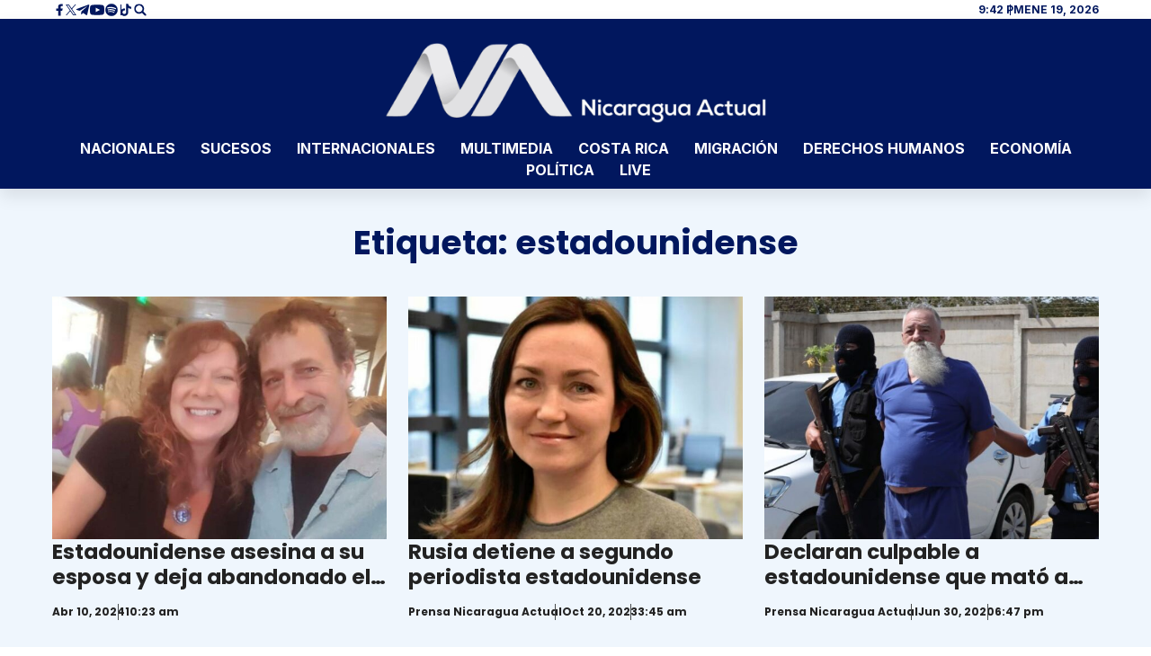

--- FILE ---
content_type: text/html; charset=UTF-8
request_url: https://nicaraguaactual.tv/tag/estadounidense/
body_size: 12299
content:
<!doctype html>
<html dir="ltr" lang="es-CR" prefix="og: https://ogp.me/ns#">

<head>
	<meta charset="UTF-8">
	<meta name="viewport" content="width=device-width, initial-scale=1">
	<link rel="profile" href="https://gmpg.org/xfn/11">

	<meta name="theme-color" content="#01175E">
	<!-- Google Fonts -->
	<link rel="preconnect" href="https://fonts.googleapis.com">
	<link rel="preconnect" href="https://fonts.gstatic.com" crossorigin>
	<link href="https://fonts.googleapis.com/css2?family=Inter:wght@400;700&family=Poppins:wght@600;700&display=swap" rel="stylesheet">

	<!-- ************************** LOAD ADS  -->

	
	<!-- Start -- SMARTOCTO INSIGHTS -->
		<script type="text/javascript">
		window._ain = {
			id: "2900",
			page_type: "landing",
			url: "https://nicaraguaactual.tv/sucesos/94708-estadounidense-asesina-esposa-abandona-cadaver-granada/",
			postid: "94708",
			title:"Estadounidense asesina a su esposa y deja abandonado el cadáver en un camino de Granada" ,
			maincontent: ".single-normal__content,.single-normal__header",
			pubdate: "2024-04-10T10:33:25-06:00",
			authors: "Nicaragua Actual",
			sections: "Sucesos",
			tags: "estadounidense,Femicidio,Granada,Sucesos",
			access_level: "free",
			article_type: "news",
			reader_type: "anonymous"
		};
		/* CONFIGURATION END */
		(function (d, s) {
		var sf = d.createElement(s);
		sf.type = 'text/javascript';
		sf.async = true;
		sf.src = (('https:' == d.location.protocol)
			? 'https://d7d3cf2e81d293050033-3dfc0615b0fd7b49143049256703bfce.ssl.cf1.rackcdn.com'
			: 'http://t.contentinsights.com') + '/stf.js';
		var t = d.getElementsByTagName(s)[0];
		t.parentNode.insertBefore(sf, t);
		})(document, 'script');
	</script>
	<!-- End -- SMARTOCTO INSIGHTS -->

	<!--  LOAD ADS ************************** -->
	<title>estadounidense - Nicaragua Actual - Noticias</title>

		<!-- All in One SEO Pro 4.8.5 - aioseo.com -->
	<meta name="robots" content="max-image-preview:large" />
	<meta name="google-site-verification" content="_xIbGByAkdSOeKlwO-EUrGsYifLtV4YJ0aBxWr5N8Tw" />
	<meta name="msvalidate.01" content="DC6393C4BE204730D2108BE76012F34F" />
	<link rel="canonical" href="https://nicaraguaactual.tv/tag/estadounidense/" />
	<meta name="generator" content="All in One SEO Pro (AIOSEO) 4.8.5" />
		<meta property="og:locale" content="es_ES" />
		<meta property="og:site_name" content="Nicaragua Actual - Noticias -" />
		<meta property="og:type" content="article" />
		<meta property="og:title" content="estadounidense - Nicaragua Actual - Noticias" />
		<meta property="og:url" content="https://nicaraguaactual.tv/tag/estadounidense/" />
		<meta property="article:publisher" content="https://www.facebook.com/nicaraguaactual/" />
		<meta name="twitter:card" content="summary_large_image" />
		<meta name="twitter:site" content="@NicaraguaActual" />
		<meta name="twitter:title" content="estadounidense - Nicaragua Actual - Noticias" />
		<script type="application/ld+json" class="aioseo-schema">
			{"@context":"https:\/\/schema.org","@graph":[{"@type":"BreadcrumbList","@id":"https:\/\/nicaraguaactual.tv\/tag\/estadounidense\/#breadcrumblist","itemListElement":[{"@type":"ListItem","@id":"https:\/\/nicaraguaactual.tv#listItem","position":1,"name":"Inicio","item":"https:\/\/nicaraguaactual.tv","nextItem":{"@type":"ListItem","@id":"https:\/\/nicaraguaactual.tv\/tag\/estadounidense\/#listItem","name":"estadounidense"}},{"@type":"ListItem","@id":"https:\/\/nicaraguaactual.tv\/tag\/estadounidense\/#listItem","position":2,"name":"estadounidense","previousItem":{"@type":"ListItem","@id":"https:\/\/nicaraguaactual.tv#listItem","name":"Inicio"}}]},{"@type":"CollectionPage","@id":"https:\/\/nicaraguaactual.tv\/tag\/estadounidense\/#collectionpage","url":"https:\/\/nicaraguaactual.tv\/tag\/estadounidense\/","name":"estadounidense - Nicaragua Actual - Noticias","inLanguage":"es-CR","isPartOf":{"@id":"https:\/\/nicaraguaactual.tv\/#website"},"breadcrumb":{"@id":"https:\/\/nicaraguaactual.tv\/tag\/estadounidense\/#breadcrumblist"}},{"@type":"Organization","@id":"https:\/\/nicaraguaactual.tv\/#organization","name":"Nicaragua Actual","url":"https:\/\/nicaraguaactual.tv\/","logo":{"@type":"ImageObject","url":"https:\/\/nicaraguaactual.tv\/wp-content\/uploads\/2024\/03\/112.png","@id":"https:\/\/nicaraguaactual.tv\/tag\/estadounidense\/#organizationLogo","width":112,"height":112,"caption":"Nicaragua Actual"},"image":{"@id":"https:\/\/nicaraguaactual.tv\/tag\/estadounidense\/#organizationLogo"},"sameAs":["https:\/\/www.facebook.com\/nicaraguaactual\/","https:\/\/twitter.com\/NicaraguaActual","https:\/\/www.instagram.com\/nicaraguaactual\/?","https:\/\/www.tiktok.com\/@nicaraguaactual","https:\/\/www.youtube.com\/nicaraguaactual","https:\/\/t.me\/NicaraguaActualNoticias","https:\/\/spotify.link\/lLcQTdNH0Cb"]},{"@type":"WebSite","@id":"https:\/\/nicaraguaactual.tv\/#website","url":"https:\/\/nicaraguaactual.tv\/","name":"Nicaragua Actual","inLanguage":"es-CR","publisher":{"@id":"https:\/\/nicaraguaactual.tv\/#organization"}}]}
		</script>
		<script type="text/javascript">
			(function(c,l,a,r,i,t,y){
			c[a]=c[a]||function(){(c[a].q=c[a].q||[]).push(arguments)};t=l.createElement(r);t.async=1;
			t.src="https://www.clarity.ms/tag/"+i+"?ref=aioseo";y=l.getElementsByTagName(r)[0];y.parentNode.insertBefore(t,y);
		})(window, document, "clarity", "script", "l9rvhr0w9w");
		</script>
		<!-- All in One SEO Pro -->

<link rel="alternate" type="application/rss+xml" title="Nicaragua Actual - Noticias &raquo; estadounidense RSS de la etiqueta" href="https://nicaraguaactual.tv/tag/estadounidense/feed/" />
<style id='wp-img-auto-sizes-contain-inline-css'>
img:is([sizes=auto i],[sizes^="auto," i]){contain-intrinsic-size:3000px 1500px}
/*# sourceURL=wp-img-auto-sizes-contain-inline-css */
</style>
<style id='wp-emoji-styles-inline-css'>

	img.wp-smiley, img.emoji {
		display: inline !important;
		border: none !important;
		box-shadow: none !important;
		height: 1em !important;
		width: 1em !important;
		margin: 0 0.07em !important;
		vertical-align: -0.1em !important;
		background: none !important;
		padding: 0 !important;
	}
/*# sourceURL=wp-emoji-styles-inline-css */
</style>
<style id='wp-block-library-inline-css'>
:root{--wp-block-synced-color:#7a00df;--wp-block-synced-color--rgb:122,0,223;--wp-bound-block-color:var(--wp-block-synced-color);--wp-editor-canvas-background:#ddd;--wp-admin-theme-color:#007cba;--wp-admin-theme-color--rgb:0,124,186;--wp-admin-theme-color-darker-10:#006ba1;--wp-admin-theme-color-darker-10--rgb:0,107,160.5;--wp-admin-theme-color-darker-20:#005a87;--wp-admin-theme-color-darker-20--rgb:0,90,135;--wp-admin-border-width-focus:2px}@media (min-resolution:192dpi){:root{--wp-admin-border-width-focus:1.5px}}.wp-element-button{cursor:pointer}:root .has-very-light-gray-background-color{background-color:#eee}:root .has-very-dark-gray-background-color{background-color:#313131}:root .has-very-light-gray-color{color:#eee}:root .has-very-dark-gray-color{color:#313131}:root .has-vivid-green-cyan-to-vivid-cyan-blue-gradient-background{background:linear-gradient(135deg,#00d084,#0693e3)}:root .has-purple-crush-gradient-background{background:linear-gradient(135deg,#34e2e4,#4721fb 50%,#ab1dfe)}:root .has-hazy-dawn-gradient-background{background:linear-gradient(135deg,#faaca8,#dad0ec)}:root .has-subdued-olive-gradient-background{background:linear-gradient(135deg,#fafae1,#67a671)}:root .has-atomic-cream-gradient-background{background:linear-gradient(135deg,#fdd79a,#004a59)}:root .has-nightshade-gradient-background{background:linear-gradient(135deg,#330968,#31cdcf)}:root .has-midnight-gradient-background{background:linear-gradient(135deg,#020381,#2874fc)}:root{--wp--preset--font-size--normal:16px;--wp--preset--font-size--huge:42px}.has-regular-font-size{font-size:1em}.has-larger-font-size{font-size:2.625em}.has-normal-font-size{font-size:var(--wp--preset--font-size--normal)}.has-huge-font-size{font-size:var(--wp--preset--font-size--huge)}.has-text-align-center{text-align:center}.has-text-align-left{text-align:left}.has-text-align-right{text-align:right}.has-fit-text{white-space:nowrap!important}#end-resizable-editor-section{display:none}.aligncenter{clear:both}.items-justified-left{justify-content:flex-start}.items-justified-center{justify-content:center}.items-justified-right{justify-content:flex-end}.items-justified-space-between{justify-content:space-between}.screen-reader-text{border:0;clip-path:inset(50%);height:1px;margin:-1px;overflow:hidden;padding:0;position:absolute;width:1px;word-wrap:normal!important}.screen-reader-text:focus{background-color:#ddd;clip-path:none;color:#444;display:block;font-size:1em;height:auto;left:5px;line-height:normal;padding:15px 23px 14px;text-decoration:none;top:5px;width:auto;z-index:100000}html :where(.has-border-color){border-style:solid}html :where([style*=border-top-color]){border-top-style:solid}html :where([style*=border-right-color]){border-right-style:solid}html :where([style*=border-bottom-color]){border-bottom-style:solid}html :where([style*=border-left-color]){border-left-style:solid}html :where([style*=border-width]){border-style:solid}html :where([style*=border-top-width]){border-top-style:solid}html :where([style*=border-right-width]){border-right-style:solid}html :where([style*=border-bottom-width]){border-bottom-style:solid}html :where([style*=border-left-width]){border-left-style:solid}html :where(img[class*=wp-image-]){height:auto;max-width:100%}:where(figure){margin:0 0 1em}html :where(.is-position-sticky){--wp-admin--admin-bar--position-offset:var(--wp-admin--admin-bar--height,0px)}@media screen and (max-width:600px){html :where(.is-position-sticky){--wp-admin--admin-bar--position-offset:0px}}

/*# sourceURL=wp-block-library-inline-css */
</style><style id='global-styles-inline-css'>
:root{--wp--preset--aspect-ratio--square: 1;--wp--preset--aspect-ratio--4-3: 4/3;--wp--preset--aspect-ratio--3-4: 3/4;--wp--preset--aspect-ratio--3-2: 3/2;--wp--preset--aspect-ratio--2-3: 2/3;--wp--preset--aspect-ratio--16-9: 16/9;--wp--preset--aspect-ratio--9-16: 9/16;--wp--preset--color--black: #000000;--wp--preset--color--cyan-bluish-gray: #abb8c3;--wp--preset--color--white: #ffffff;--wp--preset--color--pale-pink: #f78da7;--wp--preset--color--vivid-red: #cf2e2e;--wp--preset--color--luminous-vivid-orange: #ff6900;--wp--preset--color--luminous-vivid-amber: #fcb900;--wp--preset--color--light-green-cyan: #7bdcb5;--wp--preset--color--vivid-green-cyan: #00d084;--wp--preset--color--pale-cyan-blue: #8ed1fc;--wp--preset--color--vivid-cyan-blue: #0693e3;--wp--preset--color--vivid-purple: #9b51e0;--wp--preset--gradient--vivid-cyan-blue-to-vivid-purple: linear-gradient(135deg,rgb(6,147,227) 0%,rgb(155,81,224) 100%);--wp--preset--gradient--light-green-cyan-to-vivid-green-cyan: linear-gradient(135deg,rgb(122,220,180) 0%,rgb(0,208,130) 100%);--wp--preset--gradient--luminous-vivid-amber-to-luminous-vivid-orange: linear-gradient(135deg,rgb(252,185,0) 0%,rgb(255,105,0) 100%);--wp--preset--gradient--luminous-vivid-orange-to-vivid-red: linear-gradient(135deg,rgb(255,105,0) 0%,rgb(207,46,46) 100%);--wp--preset--gradient--very-light-gray-to-cyan-bluish-gray: linear-gradient(135deg,rgb(238,238,238) 0%,rgb(169,184,195) 100%);--wp--preset--gradient--cool-to-warm-spectrum: linear-gradient(135deg,rgb(74,234,220) 0%,rgb(151,120,209) 20%,rgb(207,42,186) 40%,rgb(238,44,130) 60%,rgb(251,105,98) 80%,rgb(254,248,76) 100%);--wp--preset--gradient--blush-light-purple: linear-gradient(135deg,rgb(255,206,236) 0%,rgb(152,150,240) 100%);--wp--preset--gradient--blush-bordeaux: linear-gradient(135deg,rgb(254,205,165) 0%,rgb(254,45,45) 50%,rgb(107,0,62) 100%);--wp--preset--gradient--luminous-dusk: linear-gradient(135deg,rgb(255,203,112) 0%,rgb(199,81,192) 50%,rgb(65,88,208) 100%);--wp--preset--gradient--pale-ocean: linear-gradient(135deg,rgb(255,245,203) 0%,rgb(182,227,212) 50%,rgb(51,167,181) 100%);--wp--preset--gradient--electric-grass: linear-gradient(135deg,rgb(202,248,128) 0%,rgb(113,206,126) 100%);--wp--preset--gradient--midnight: linear-gradient(135deg,rgb(2,3,129) 0%,rgb(40,116,252) 100%);--wp--preset--font-size--small: 13px;--wp--preset--font-size--medium: 20px;--wp--preset--font-size--large: 36px;--wp--preset--font-size--x-large: 42px;--wp--preset--spacing--20: 0.44rem;--wp--preset--spacing--30: 0.67rem;--wp--preset--spacing--40: 1rem;--wp--preset--spacing--50: 1.5rem;--wp--preset--spacing--60: 2.25rem;--wp--preset--spacing--70: 3.38rem;--wp--preset--spacing--80: 5.06rem;--wp--preset--shadow--natural: 6px 6px 9px rgba(0, 0, 0, 0.2);--wp--preset--shadow--deep: 12px 12px 50px rgba(0, 0, 0, 0.4);--wp--preset--shadow--sharp: 6px 6px 0px rgba(0, 0, 0, 0.2);--wp--preset--shadow--outlined: 6px 6px 0px -3px rgb(255, 255, 255), 6px 6px rgb(0, 0, 0);--wp--preset--shadow--crisp: 6px 6px 0px rgb(0, 0, 0);}:where(.is-layout-flex){gap: 0.5em;}:where(.is-layout-grid){gap: 0.5em;}body .is-layout-flex{display: flex;}.is-layout-flex{flex-wrap: wrap;align-items: center;}.is-layout-flex > :is(*, div){margin: 0;}body .is-layout-grid{display: grid;}.is-layout-grid > :is(*, div){margin: 0;}:where(.wp-block-columns.is-layout-flex){gap: 2em;}:where(.wp-block-columns.is-layout-grid){gap: 2em;}:where(.wp-block-post-template.is-layout-flex){gap: 1.25em;}:where(.wp-block-post-template.is-layout-grid){gap: 1.25em;}.has-black-color{color: var(--wp--preset--color--black) !important;}.has-cyan-bluish-gray-color{color: var(--wp--preset--color--cyan-bluish-gray) !important;}.has-white-color{color: var(--wp--preset--color--white) !important;}.has-pale-pink-color{color: var(--wp--preset--color--pale-pink) !important;}.has-vivid-red-color{color: var(--wp--preset--color--vivid-red) !important;}.has-luminous-vivid-orange-color{color: var(--wp--preset--color--luminous-vivid-orange) !important;}.has-luminous-vivid-amber-color{color: var(--wp--preset--color--luminous-vivid-amber) !important;}.has-light-green-cyan-color{color: var(--wp--preset--color--light-green-cyan) !important;}.has-vivid-green-cyan-color{color: var(--wp--preset--color--vivid-green-cyan) !important;}.has-pale-cyan-blue-color{color: var(--wp--preset--color--pale-cyan-blue) !important;}.has-vivid-cyan-blue-color{color: var(--wp--preset--color--vivid-cyan-blue) !important;}.has-vivid-purple-color{color: var(--wp--preset--color--vivid-purple) !important;}.has-black-background-color{background-color: var(--wp--preset--color--black) !important;}.has-cyan-bluish-gray-background-color{background-color: var(--wp--preset--color--cyan-bluish-gray) !important;}.has-white-background-color{background-color: var(--wp--preset--color--white) !important;}.has-pale-pink-background-color{background-color: var(--wp--preset--color--pale-pink) !important;}.has-vivid-red-background-color{background-color: var(--wp--preset--color--vivid-red) !important;}.has-luminous-vivid-orange-background-color{background-color: var(--wp--preset--color--luminous-vivid-orange) !important;}.has-luminous-vivid-amber-background-color{background-color: var(--wp--preset--color--luminous-vivid-amber) !important;}.has-light-green-cyan-background-color{background-color: var(--wp--preset--color--light-green-cyan) !important;}.has-vivid-green-cyan-background-color{background-color: var(--wp--preset--color--vivid-green-cyan) !important;}.has-pale-cyan-blue-background-color{background-color: var(--wp--preset--color--pale-cyan-blue) !important;}.has-vivid-cyan-blue-background-color{background-color: var(--wp--preset--color--vivid-cyan-blue) !important;}.has-vivid-purple-background-color{background-color: var(--wp--preset--color--vivid-purple) !important;}.has-black-border-color{border-color: var(--wp--preset--color--black) !important;}.has-cyan-bluish-gray-border-color{border-color: var(--wp--preset--color--cyan-bluish-gray) !important;}.has-white-border-color{border-color: var(--wp--preset--color--white) !important;}.has-pale-pink-border-color{border-color: var(--wp--preset--color--pale-pink) !important;}.has-vivid-red-border-color{border-color: var(--wp--preset--color--vivid-red) !important;}.has-luminous-vivid-orange-border-color{border-color: var(--wp--preset--color--luminous-vivid-orange) !important;}.has-luminous-vivid-amber-border-color{border-color: var(--wp--preset--color--luminous-vivid-amber) !important;}.has-light-green-cyan-border-color{border-color: var(--wp--preset--color--light-green-cyan) !important;}.has-vivid-green-cyan-border-color{border-color: var(--wp--preset--color--vivid-green-cyan) !important;}.has-pale-cyan-blue-border-color{border-color: var(--wp--preset--color--pale-cyan-blue) !important;}.has-vivid-cyan-blue-border-color{border-color: var(--wp--preset--color--vivid-cyan-blue) !important;}.has-vivid-purple-border-color{border-color: var(--wp--preset--color--vivid-purple) !important;}.has-vivid-cyan-blue-to-vivid-purple-gradient-background{background: var(--wp--preset--gradient--vivid-cyan-blue-to-vivid-purple) !important;}.has-light-green-cyan-to-vivid-green-cyan-gradient-background{background: var(--wp--preset--gradient--light-green-cyan-to-vivid-green-cyan) !important;}.has-luminous-vivid-amber-to-luminous-vivid-orange-gradient-background{background: var(--wp--preset--gradient--luminous-vivid-amber-to-luminous-vivid-orange) !important;}.has-luminous-vivid-orange-to-vivid-red-gradient-background{background: var(--wp--preset--gradient--luminous-vivid-orange-to-vivid-red) !important;}.has-very-light-gray-to-cyan-bluish-gray-gradient-background{background: var(--wp--preset--gradient--very-light-gray-to-cyan-bluish-gray) !important;}.has-cool-to-warm-spectrum-gradient-background{background: var(--wp--preset--gradient--cool-to-warm-spectrum) !important;}.has-blush-light-purple-gradient-background{background: var(--wp--preset--gradient--blush-light-purple) !important;}.has-blush-bordeaux-gradient-background{background: var(--wp--preset--gradient--blush-bordeaux) !important;}.has-luminous-dusk-gradient-background{background: var(--wp--preset--gradient--luminous-dusk) !important;}.has-pale-ocean-gradient-background{background: var(--wp--preset--gradient--pale-ocean) !important;}.has-electric-grass-gradient-background{background: var(--wp--preset--gradient--electric-grass) !important;}.has-midnight-gradient-background{background: var(--wp--preset--gradient--midnight) !important;}.has-small-font-size{font-size: var(--wp--preset--font-size--small) !important;}.has-medium-font-size{font-size: var(--wp--preset--font-size--medium) !important;}.has-large-font-size{font-size: var(--wp--preset--font-size--large) !important;}.has-x-large-font-size{font-size: var(--wp--preset--font-size--x-large) !important;}
/*# sourceURL=global-styles-inline-css */
</style>

<style id='classic-theme-styles-inline-css'>
/*! This file is auto-generated */
.wp-block-button__link{color:#fff;background-color:#32373c;border-radius:9999px;box-shadow:none;text-decoration:none;padding:calc(.667em + 2px) calc(1.333em + 2px);font-size:1.125em}.wp-block-file__button{background:#32373c;color:#fff;text-decoration:none}
/*# sourceURL=/wp-includes/css/classic-themes.min.css */
</style>
<link rel='stylesheet' id='news-theme-style-css' href='https://nicaraguaactual.tv/wp-content/themes/nicaactual/style.css?ver=1.1714754618' media='all' />
<link rel="https://api.w.org/" href="https://nicaraguaactual.tv/wp-json/" /><link rel="alternate" title="JSON" type="application/json" href="https://nicaraguaactual.tv/wp-json/wp/v2/tags/835" /><link rel="EditURI" type="application/rsd+xml" title="RSD" href="https://nicaraguaactual.tv/xmlrpc.php?rsd" />
<meta name="generator" content="WordPress 6.9" />

<!--BEGIN: TRACKING CODE MANAGER (v2.5.0) BY INTELLYWP.COM IN HEAD//-->
<!-- Clarity tracking code for https://nicaraguaactual.tv/ --><script>    (function(c,l,a,r,i,t,y){        c[a]=c[a]||function(){(c[a].q=c[a].q||[]).push(arguments)};        t=l.createElement(r);t.async=1;t.src="https://www.clarity.ms/tag/"+i+"?ref=bwt";        y=l.getElementsByTagName(r)[0];y.parentNode.insertBefore(t,y);    })(window, document, "clarity", "script", "l9rvhr0w9w");</script>
<script>window.tentacles = {apiToken:'umfk25ol3mol85zj94g7syw66sbp4ynx'};</script>
<script src="https://tentacles.smartocto.com/ten/tentacle.js"></script>
<!-- Google Tag Manager -->
<script>(function(w,d,s,l,i){w[l]=w[l]||[];w[l].push({'gtm.start':
new Date().getTime(),event:'gtm.js'});var f=d.getElementsByTagName(s)[0],
j=d.createElement(s),dl=l!='dataLayer'?'&l='+l:'';j.async=true;j.src=
'https://www.googletagmanager.com/gtm.js?id='+i+dl;f.parentNode.insertBefore(j,f);
})(window,document,'script','dataLayer','GTM-TCWK43HS');</script>
<!-- End Google Tag Manager -->
<meta name="google-site-verification" content="_xIbGByAkdSOeKlwO-EUrGsYifLtV4YJ0aBxWr5N8Tw" />
<meta name="msvalidate.01" content="DC6393C4BE204730D2108BE76012F34F" />
<!--END: https://wordpress.org/plugins/tracking-code-manager IN HEAD//--><link rel="icon" href="https://nicaraguaactual.tv/wp-content/uploads/2023/11/cropped-favicon-1-32x32.png" sizes="32x32" />
<link rel="icon" href="https://nicaraguaactual.tv/wp-content/uploads/2023/11/cropped-favicon-1-192x192.png" sizes="192x192" />
<link rel="apple-touch-icon" href="https://nicaraguaactual.tv/wp-content/uploads/2023/11/cropped-favicon-1-180x180.png" />
<meta name="msapplication-TileImage" content="https://nicaraguaactual.tv/wp-content/uploads/2023/11/cropped-favicon-1-270x270.png" />
		<style id="wp-custom-css">
			#site-nav-btn-close--sticky-menu{
	display: none;
}

body{    
	max-width: 100% !important;
	 margin: 0px !important;
    padding: 0px !important
 }
p {
	font-size: 1.2em !important;
}		</style>
		</head>

<body class="archive tag tag-estadounidense tag-835 wp-theme-nicaactual hfeed no-sidebar">
	
<!--BEGIN: TRACKING CODE MANAGER (v2.5.0) BY INTELLYWP.COM IN BODY//-->
<!-- Google Tag Manager (noscript) -->
<noscript><iframe src="https://www.googletagmanager.com/ns.html?id=GTM-TCWK43HS" height="0" width="0"></iframe></noscript>
<!-- End Google Tag Manager (noscript) -->
<!--END: https://wordpress.org/plugins/tracking-code-manager IN BODY//-->	<div id="page" class="site">
		<a class="skip-link visually-hidden-focusable" href="#main-content">Skip to content</a>

		
<div class="site-header__top-bar">
	<div class="container">
		<div class="row">
			<div class="col">
				<div class="site-header__others">
					<div class="site-header__others-icons">
						<div class="social-icons top-bar__social-wrp">
							


	<ul>
					<li class="li-facebook"><a href="https://www.facebook.com/nicaraguaactual/" target="_blank"><span class="visually-hidden">Facebook</span><span class="icon icon-facebook"></span></a></li>
					<li class="li-twitter"><a href="https://twitter.com/NicaraguaActual" target="_blank"><span class="visually-hidden">Twitter</span><span class="icon icon-twitter"></span></a></li>
					<li class="li-telegram"><a href="https://t.me/NicaraguaActualNoticias" target="_blank"><span class="visually-hidden">Telegram</span><span class="icon icon-telegram"></span></a></li>
					<li class="li-youtube"><a href="https://www.youtube.com/nicaraguaactual" target="_blank"><span class="visually-hidden">YouTube</span><span class="icon icon-youtube"></span></a></li>
					<li class="li-spotify"><a href="https://spotify.link/lLcQTdNH0Cb" target="_blank"><span class="visually-hidden">Spotify</span><span class="icon icon-spotify"></span></a></li>
					<li class="li-tiktok"><a href="https://www.tiktok.com/@nicaraguaactual" target="_blank"><span class="visually-hidden">TikTok</span><span class="icon icon-tiktok"></span></a></li>
			</ul>

						</div>
						<button class="js-search-button-open search-button">
							<div class="icon icon-search"></div>
						</button>
					</div>

					<ul class="site-header__others-date">
						<li class="hour">
													</li>
						<li class="date">
													</li>
					</ul>

				</div>
			</div>
		</div>
	</div>
</div>
<header id="header-content" class="site-header">
	<div class="container">
		<div class="row row-content cent-y">
			<div class="col col-logo">

				<div class="site-header__branding ">

											<p class="site-title">
								<a href="https://nicaraguaactual.tv/" rel="home" aria-label="Nicaragua Actual - Noticias">
					<img src="https://nicaraguaactual.tv/wp-content/themes/nicaactual/assets/img/logo.png" alt="" class="site-header__logo" width="" height="">			</a>
							</p>
					
				</div>
			</div>
			<div class="col-auto col-ads">
				<div class="wg-ads--970x90">

					<!-- ************************** LOAD ADS  -->

					
					<!--  LOAD ADS ************************** -->
				</div>
			</div>
		</div>
		<div class="row row-menu">
			<div class="col-12 position-static col-menu">
				<div class="site-header__menu">
					<button class="js-search-button-open search-button cent-xy">
						<div class="icon icon-search"></div>
					</button>
					<button id="site-nav-btn-menu" class="menu-toggle" aria-controls="primary-menu" aria-expanded="false"><span class="icon icon-menu"><span class="visually-hidden">Menu</span></span></button>

										<div id="site-navigation" class="main-navigation effect--TopIn">
						<button id="site-nav-btn-close" class="menu-toggle menu-toggle__close"><span class="icon icon-close"><span class="visually-hidden">Close Menu</span></span></button>

						<nav>
							<div class="menu-menu-header-container"><ul id="primary-menu" class="menu"><li id="menu-item-539" class="menu-item menu-item-type-taxonomy menu-item-object-category menu-item-539"><div class="ancestor-wrapper"><a href="https://nicaraguaactual.tv/nacionales/">Nacionales</a></div><!-- .ancestor-wrapper --></li>
<li id="menu-item-65437" class="menu-item menu-item-type-taxonomy menu-item-object-category menu-item-65437"><div class="ancestor-wrapper"><a href="https://nicaraguaactual.tv/sucesos/">Sucesos</a></div><!-- .ancestor-wrapper --></li>
<li id="menu-item-65438" class="menu-item menu-item-type-taxonomy menu-item-object-category menu-item-65438"><div class="ancestor-wrapper"><a href="https://nicaraguaactual.tv/internacionales/">Internacionales</a></div><!-- .ancestor-wrapper --></li>
<li id="menu-item-538" class="menu-item menu-item-type-taxonomy menu-item-object-category menu-item-538"><div class="ancestor-wrapper"><a href="https://nicaraguaactual.tv/multimedia/">Multimedia</a></div><!-- .ancestor-wrapper --></li>
<li id="menu-item-540" class="menu-item menu-item-type-taxonomy menu-item-object-category menu-item-540"><div class="ancestor-wrapper"><a href="https://nicaraguaactual.tv/costa-rica/">Costa Rica</a></div><!-- .ancestor-wrapper --></li>
<li id="menu-item-542" class="menu-item menu-item-type-taxonomy menu-item-object-category menu-item-542"><div class="ancestor-wrapper"><a href="https://nicaraguaactual.tv/migracion/">Migración</a></div><!-- .ancestor-wrapper --></li>
<li id="menu-item-544" class="menu-item menu-item-type-taxonomy menu-item-object-category menu-item-544"><div class="ancestor-wrapper"><a href="https://nicaraguaactual.tv/derechos-humanos/">Derechos Humanos</a></div><!-- .ancestor-wrapper --></li>
<li id="menu-item-545" class="menu-item menu-item-type-taxonomy menu-item-object-category menu-item-545"><div class="ancestor-wrapper"><a href="https://nicaraguaactual.tv/economia/">Economía</a></div><!-- .ancestor-wrapper --></li>
<li id="menu-item-93000" class="menu-item menu-item-type-taxonomy menu-item-object-category menu-item-93000"><div class="ancestor-wrapper"><a href="https://nicaraguaactual.tv/politica/">Política</a></div><!-- .ancestor-wrapper --></li>
<li id="menu-item-65440" class="menu-item menu-item-type-taxonomy menu-item-object-category menu-item-65440"><div class="ancestor-wrapper"><a href="https://nicaraguaactual.tv/live/">Live</a></div><!-- .ancestor-wrapper --></li>
</ul></div>						</nav>
					</div><!-- #site-navigation -->
				</div>
			</div>
		</div>
	</div>

</header><!-- #masthead -->

<div class="search-form-wrp" aria-expanded="false">
	<div class="inner-wrap">
		<div class="container">
			<div class="row">
				<div class="col-12">
					<form role="search"  method="get" class="search-form" action="https://nicaraguaactual.tv/">
	<div class="wrapper">

		<label class="visually-hidden" for="search-form-1">
			Search&hellip;		</label>
		<input type="search" id="search-form-1" class="search-field" placeholder="Escribe un termino o frase a buscar..." value="" name="s" />
		<input type="submit" class="search-submit" value="Buscar" />

		<a href="#" class="js-search-close-button search-close-button"><span class="visually-hidden">Cerrar formulario de busqueda</span>
			<div class="icon icon-close"></div>
		</a>
	</div>

</form>
				</div>
			</div>
		</div>
	</div>
</div>		<section id="header-sticky-content" class="site-header-sticky" tabindex="-1">

	<div class="container">
		<div class="row cent-y">
			<div class="col position-static">
				<div class="site-header-sticky__menu-wrp">
					<div class="site-header-sticky__menu">

						<button id="site-nav-btn-menu--sticky-menu" class="menu-toggle" aria-controls="primary-menu" aria-expanded="false"><span class="icon icon-menu"><span class="visually-hidden">Menu</span></span></button>

					</div>
					<div class="site-header-sticky__branding cent-y">

						<p class="site-title">
								<a href="https://nicaraguaactual.tv/" rel="home" aria-label="Nicaragua Actual - Noticias">
					<img src="https://nicaraguaactual.tv/wp-content/themes/nicaactual/assets/img/logo.png" alt="" class="site-header__logo" width="" height="">			</a>
							</p>

					</div>

									</div>

			</div>


			<div class="col-auto col-sm">
				<div class="site-header-sticky-icons">

					<div class="top-bar__date-wrp">
						<ul>
							<li>
								<button class="js-search-button-open search-button">
									<div class="icon icon-search"></div>
								</button>
							</li>
							<li class="hour"></li>
							<li class="date"></li>
						</ul>
					</div>
				</div>
			</div>
		</div>
	</div>

</section><!-- #masthead -->

<div class="site-header-sticky site-header-sticky--only-menu">

	<div class="site-header-sticky__menu">

				<div id="site-navigation--sticky-menu" class="main-navigation effect--TopIn">
			<div class="sticky-menu-content">
				<div class="sticky-menu-content__header">
					<button id="site-nav-btn-close--sticky-menu" class="menu-toggle menu-toggle__close"><span class="icon icon-menu"><span class="visually-hidden">Close Menu</span></span></button>
				</div>
				<nav>
					<div class="menu-menu-responsive-container"><ul id="primary-menu" class="menu"><li id="menu-item-483" class="menu-item menu-item-type-taxonomy menu-item-object-category menu-item-483"><div class="ancestor-wrapper"><a href="https://nicaraguaactual.tv/nacionales/">Nacionales</a></div><!-- .ancestor-wrapper --></li>
<li id="menu-item-486" class="menu-item menu-item-type-taxonomy menu-item-object-category menu-item-486"><div class="ancestor-wrapper"><a href="https://nicaraguaactual.tv/sucesos/">Sucesos</a></div><!-- .ancestor-wrapper --></li>
<li id="menu-item-474" class="menu-item menu-item-type-taxonomy menu-item-object-category menu-item-474"><div class="ancestor-wrapper"><a href="https://nicaraguaactual.tv/costa-rica/">Costa Rica</a></div><!-- .ancestor-wrapper --></li>
<li id="menu-item-482" class="menu-item menu-item-type-taxonomy menu-item-object-category menu-item-482"><div class="ancestor-wrapper"><a href="https://nicaraguaactual.tv/migracion/">Migración</a></div><!-- .ancestor-wrapper --></li>
<li id="menu-item-93001" class="menu-item menu-item-type-taxonomy menu-item-object-category menu-item-93001"><div class="ancestor-wrapper"><a href="https://nicaraguaactual.tv/internacionales/">Internacionales</a></div><!-- .ancestor-wrapper --></li>
<li id="menu-item-476" class="menu-item menu-item-type-taxonomy menu-item-object-category menu-item-476"><div class="ancestor-wrapper"><a href="https://nicaraguaactual.tv/derechos-humanos/">Derechos Humanos</a></div><!-- .ancestor-wrapper --></li>
<li id="menu-item-93002" class="menu-item menu-item-type-taxonomy menu-item-object-category menu-item-93002"><div class="ancestor-wrapper"><a href="https://nicaraguaactual.tv/economia/">Economía</a></div><!-- .ancestor-wrapper --></li>
<li id="menu-item-484" class="menu-item menu-item-type-taxonomy menu-item-object-category menu-item-484"><div class="ancestor-wrapper"><a href="https://nicaraguaactual.tv/politica/">Política</a></div><!-- .ancestor-wrapper --></li>
<li id="menu-item-478" class="menu-item menu-item-type-taxonomy menu-item-object-category menu-item-478"><div class="ancestor-wrapper"><a href="https://nicaraguaactual.tv/entretenimiento/">Entretenimiento</a></div><!-- .ancestor-wrapper --></li>
<li id="menu-item-65428" class="menu-item menu-item-type-taxonomy menu-item-object-category menu-item-65428"><div class="ancestor-wrapper"><a href="https://nicaraguaactual.tv/live/">Live</a></div><!-- .ancestor-wrapper --></li>
<li id="menu-item-93003" class="menu-item menu-item-type-taxonomy menu-item-object-category menu-item-93003"><div class="ancestor-wrapper"><a href="https://nicaraguaactual.tv/tecnologia/">Tecnología</a></div><!-- .ancestor-wrapper --></li>
<li id="menu-item-485" class="menu-item menu-item-type-taxonomy menu-item-object-category menu-item-485"><div class="ancestor-wrapper"><a href="https://nicaraguaactual.tv/salud/">Salud</a></div><!-- .ancestor-wrapper --></li>
<li id="menu-item-65431" class="menu-item menu-item-type-taxonomy menu-item-object-category menu-item-65431"><div class="ancestor-wrapper"><a href="https://nicaraguaactual.tv/especiales/">Especiales</a></div><!-- .ancestor-wrapper --></li>
<li id="menu-item-531" class="menu-item menu-item-type-taxonomy menu-item-object-category menu-item-531"><div class="ancestor-wrapper"><a href="https://nicaraguaactual.tv/votaciones/">Votaciones</a></div><!-- .ancestor-wrapper --></li>
<li id="menu-item-532" class="menu-item menu-item-type-taxonomy menu-item-object-category menu-item-532"><div class="ancestor-wrapper"><a href="https://nicaraguaactual.tv/deportes/">Deportes</a></div><!-- .ancestor-wrapper --></li>
<li id="menu-item-533" class="menu-item menu-item-type-taxonomy menu-item-object-category menu-item-533"><div class="ancestor-wrapper"><a href="https://nicaraguaactual.tv/multimedia/">Multimedia</a></div><!-- .ancestor-wrapper --></li>
<li id="menu-item-93004" class="menu-item menu-item-type-post_type menu-item-object-page menu-item-93004"><div class="ancestor-wrapper"><a href="https://nicaraguaactual.tv/videos/">Videos</a></div><!-- .ancestor-wrapper --></li>
<li id="menu-item-65435" class="menu-item menu-item-type-post_type menu-item-object-page menu-item-65435"><div class="ancestor-wrapper"><a href="https://nicaraguaactual.tv/imagenes/">Imágenes</a></div><!-- .ancestor-wrapper --></li>
<li id="menu-item-536" class="menu-item menu-item-type-post_type menu-item-object-page menu-item-536"><div class="ancestor-wrapper"><a href="https://nicaraguaactual.tv/audios/">Audios</a></div><!-- .ancestor-wrapper --></li>
<li id="menu-item-93005" class="menu-item menu-item-type-post_type menu-item-object-page menu-item-93005"><div class="ancestor-wrapper"><a href="https://nicaraguaactual.tv/contacto/">Contáctanos</a></div><!-- .ancestor-wrapper --></li>
</ul></div>				</nav>
				<div class="sticky-menu-content__footer">
				</div>
			</div>
		</div><!-- #site-navigation -->
	</div>

</div>
<main id="main-content" class="site-main">

	
<main id="main-content" class="site-main">

	<div class="pg-archive py-40" data-bg="c-primary-light">
		<div class="container">


			
				<div class="row">
					<div class="col-12">
						<header class="pg-archive__header mb-40">
							<h1 class="page-title">Etiqueta: <span>estadounidense</span></h1>
						</header><!-- .page-header -->
					</div>
				</div>
				<div class="row">
					<div class="col-12 sc-border mt-0"></div>
				</div>

				<div class="row gy-32">


					
						<div class="col-12 col-sm-6 col-lg-4 col-xl-3">
							
	<a href="https://nicaraguaactual.tv/sucesos/94708-estadounidense-asesina-esposa-abandona-cadaver-granada/" class="card card--meta-column">
	

					<div class="card__img-wrp p3">
									<img width="768" height="432" src="https://nicaraguaactual.tv/wp-content/uploads/2024/04/estadounidense-bryan-bell-es-el-presunto-asesino-de-su-esposa-amber-yugovich-768x432.jpg" class="card__img height-3 img-position-center" alt="Estadounidense Bryan Bell es el presunto autor del asesinato de su esposa Amber Yugovich" loading="" decoding="async" fetchpriority="high" srcset="https://nicaraguaactual.tv/wp-content/uploads/2024/04/estadounidense-bryan-bell-es-el-presunto-asesino-de-su-esposa-amber-yugovich-768x432.jpg 768w, https://nicaraguaactual.tv/wp-content/uploads/2024/04/estadounidense-bryan-bell-es-el-presunto-asesino-de-su-esposa-amber-yugovich-300x169.jpg 300w, https://nicaraguaactual.tv/wp-content/uploads/2024/04/estadounidense-bryan-bell-es-el-presunto-asesino-de-su-esposa-amber-yugovich-1024x576.jpg 1024w, https://nicaraguaactual.tv/wp-content/uploads/2024/04/estadounidense-bryan-bell-es-el-presunto-asesino-de-su-esposa-amber-yugovich.jpg 1920w" sizes="(max-width: 768px) 100vw, 768px" />				
				
			</div>
		
		<div class="card__content-wrp">

			
							<h2 class="card__title trim-text-2 fs-3">Estadounidense asesina a su esposa y deja abandonado el cadáver en un camino de Granada</h2>
			

			
				
					<ul class="card__meta-wrp ">

						
							
						
																					<li>Abr 10, 2024</li>
													
																					<li>10:23 am</li>
													
											</ul>

				
			

			

		</div>


			</a>



						</div>
						
						<div class="col-12 col-sm-6 col-lg-4 col-xl-3">
							
	<a href="https://nicaraguaactual.tv/uncategorized/79172-rusia-detiene-segundo-periodista-estadounidense/" class="card card--meta-column">
	

					<div class="card__img-wrp p3">
									<img width="768" height="432" src="https://nicaraguaactual.tv/wp-content/uploads/2023/10/periodista-estadounidense-detenida-rusia-768x432.jpg" class="card__img height-3 img-position-" alt="ARCHIVO - Periodista Alsu Kurmasheva trabaja para Radio Free Europa / Radio Liberty con base en Praga. Tiene tanto nacionalidad estadounidense como rusa." loading="" decoding="async" srcset="https://nicaraguaactual.tv/wp-content/uploads/2023/10/periodista-estadounidense-detenida-rusia-768x432.jpg 768w, https://nicaraguaactual.tv/wp-content/uploads/2023/10/periodista-estadounidense-detenida-rusia-300x169.jpg 300w, https://nicaraguaactual.tv/wp-content/uploads/2023/10/periodista-estadounidense-detenida-rusia-150x84.jpg 150w, https://nicaraguaactual.tv/wp-content/uploads/2023/10/periodista-estadounidense-detenida-rusia-696x391.jpg 696w, https://nicaraguaactual.tv/wp-content/uploads/2023/10/periodista-estadounidense-detenida-rusia.jpg 1023w" sizes="(max-width: 768px) 100vw, 768px" />				
				
			</div>
		
		<div class="card__content-wrp">

			
							<h2 class="card__title trim-text-2 fs-3">Rusia detiene a segundo periodista estadounidense</h2>
			

			
				
					<ul class="card__meta-wrp ">

						
																							<li>Prensa Nicaragua Actual </li>

							
						
																					<li>Oct 20, 2023</li>
													
																					<li>3:45 am </li>
													
											</ul>

				
			

			

		</div>


			</a>



						</div>
						
						<div class="col-12 col-sm-6 col-lg-4 col-xl-3">
							
	<a href="https://nicaraguaactual.tv/nacionales/67286-declaran-culpable-a-estadounidense-que-mato-a-dos-jovenes-en-granada/" class="card card--meta-column">
	

					<div class="card__img-wrp p3">
									<img width="768" height="427" src="https://nicaraguaactual.tv/wp-content/uploads/2020/06/ESMqCf_XkAM-Iwv-e1593542811954-768x427.jpg" class="card__img height-3 img-position-" alt="" loading="" decoding="async" srcset="https://nicaraguaactual.tv/wp-content/uploads/2020/06/ESMqCf_XkAM-Iwv-e1593542811954-768x427.jpg 768w, https://nicaraguaactual.tv/wp-content/uploads/2020/06/ESMqCf_XkAM-Iwv-e1593542811954-300x167.jpg 300w, https://nicaraguaactual.tv/wp-content/uploads/2020/06/ESMqCf_XkAM-Iwv-e1593542811954-696x387.jpg 696w, https://nicaraguaactual.tv/wp-content/uploads/2020/06/ESMqCf_XkAM-Iwv-e1593542811954.jpg 893w" sizes="(max-width: 768px) 100vw, 768px" />				
				
			</div>
		
		<div class="card__content-wrp">

			
							<h2 class="card__title trim-text-2 fs-3">Declaran culpable a estadounidense que mató a dos jóvenes en Granada</h2>
			

			
				
					<ul class="card__meta-wrp ">

						
																							<li>Prensa Nicaragua Actual </li>

							
						
																					<li>Jun 30, 2020</li>
													
																					<li>6:47 pm </li>
													
											</ul>

				
			

			

		</div>


			</a>



						</div>
											<div class="col-12 my-64">
						<div class="paginate-links">
	</div>
					</div>
								</div>

		</div>
	</div>


</main><!-- #main -->



<footer id="footer-content" class="site-footer">
	<div class="container">

		<div class="row">
			<div class="col-12 col-lg-3">
				<a href="https://nicaraguaactual.tv/" class="site-footer__logo">
					<img src="https://nicaraguaactual.tv/wp-content/themes/nicaactual/assets/img/logo-vertical.png" alt="" class="" width="" height="">				</a>
			</div>

			<div class="col-12 col-sm-8 col-lg-auto col-xl">
				<div class="site-footer__content-wrp">

					<h2 class="site-footer__title">Secciones</h2>

					<div class="site-footer__menu">
						<div class="menu-menu-responsive-container"><ul id="secondary-menu" class="menu"><li class="menu-item menu-item-type-taxonomy menu-item-object-category menu-item-483"><a href="https://nicaraguaactual.tv/nacionales/">Nacionales</a></li>
<li class="menu-item menu-item-type-taxonomy menu-item-object-category menu-item-486"><a href="https://nicaraguaactual.tv/sucesos/">Sucesos</a></li>
<li class="menu-item menu-item-type-taxonomy menu-item-object-category menu-item-474"><a href="https://nicaraguaactual.tv/costa-rica/">Costa Rica</a></li>
<li class="menu-item menu-item-type-taxonomy menu-item-object-category menu-item-482"><a href="https://nicaraguaactual.tv/migracion/">Migración</a></li>
<li class="menu-item menu-item-type-taxonomy menu-item-object-category menu-item-93001"><a href="https://nicaraguaactual.tv/internacionales/">Internacionales</a></li>
<li class="menu-item menu-item-type-taxonomy menu-item-object-category menu-item-476"><a href="https://nicaraguaactual.tv/derechos-humanos/">Derechos Humanos</a></li>
<li class="menu-item menu-item-type-taxonomy menu-item-object-category menu-item-93002"><a href="https://nicaraguaactual.tv/economia/">Economía</a></li>
<li class="menu-item menu-item-type-taxonomy menu-item-object-category menu-item-484"><a href="https://nicaraguaactual.tv/politica/">Política</a></li>
<li class="menu-item menu-item-type-taxonomy menu-item-object-category menu-item-478"><a href="https://nicaraguaactual.tv/entretenimiento/">Entretenimiento</a></li>
<li class="menu-item menu-item-type-taxonomy menu-item-object-category menu-item-65428"><a href="https://nicaraguaactual.tv/live/">Live</a></li>
<li class="menu-item menu-item-type-taxonomy menu-item-object-category menu-item-93003"><a href="https://nicaraguaactual.tv/tecnologia/">Tecnología</a></li>
<li class="menu-item menu-item-type-taxonomy menu-item-object-category menu-item-485"><a href="https://nicaraguaactual.tv/salud/">Salud</a></li>
<li class="menu-item menu-item-type-taxonomy menu-item-object-category menu-item-65431"><a href="https://nicaraguaactual.tv/especiales/">Especiales</a></li>
<li class="menu-item menu-item-type-taxonomy menu-item-object-category menu-item-531"><a href="https://nicaraguaactual.tv/votaciones/">Votaciones</a></li>
<li class="menu-item menu-item-type-taxonomy menu-item-object-category menu-item-532"><a href="https://nicaraguaactual.tv/deportes/">Deportes</a></li>
<li class="menu-item menu-item-type-taxonomy menu-item-object-category menu-item-533"><a href="https://nicaraguaactual.tv/multimedia/">Multimedia</a></li>
<li class="menu-item menu-item-type-post_type menu-item-object-page menu-item-93004"><a href="https://nicaraguaactual.tv/videos/">Videos</a></li>
<li class="menu-item menu-item-type-post_type menu-item-object-page menu-item-65435"><a href="https://nicaraguaactual.tv/imagenes/">Imágenes</a></li>
<li class="menu-item menu-item-type-post_type menu-item-object-page menu-item-536"><a href="https://nicaraguaactual.tv/audios/">Audios</a></li>
<li class="menu-item menu-item-type-post_type menu-item-object-page menu-item-93005"><a href="https://nicaraguaactual.tv/contacto/">Contáctanos</a></li>
</ul></div>					</div>
				</div>
			</div>
			<div class="col-12 col-sm-4 col-lg-auto">
				<div class="site-footer__others">
					<h2 class="site-footer__title">Redes sociales</h2>

					<div class="social-icons site-footer-social">
						


	<ul>
					<li class="li-facebook"><a href="https://www.facebook.com/nicaraguaactual/" target="_blank"><span class="visually-hidden">Facebook</span><span class="icon icon-facebook"></span></a></li>
					<li class="li-twitter"><a href="https://twitter.com/NicaraguaActual" target="_blank"><span class="visually-hidden">Twitter</span><span class="icon icon-twitter"></span></a></li>
					<li class="li-telegram"><a href="https://t.me/NicaraguaActualNoticias" target="_blank"><span class="visually-hidden">Telegram</span><span class="icon icon-telegram"></span></a></li>
					<li class="li-youtube"><a href="https://www.youtube.com/nicaraguaactual" target="_blank"><span class="visually-hidden">YouTube</span><span class="icon icon-youtube"></span></a></li>
					<li class="li-spotify"><a href="https://spotify.link/lLcQTdNH0Cb" target="_blank"><span class="visually-hidden">Spotify</span><span class="icon icon-spotify"></span></a></li>
					<li class="li-tiktok"><a href="https://www.tiktok.com/@nicaraguaactual" target="_blank"><span class="visually-hidden">TikTok</span><span class="icon icon-tiktok"></span></a></li>
			</ul>

					</div>
					<div class="site-footer__donation">
						<p class="site-footer__donation-content">Apoya el periodismo independiente</p>
						<a href="https://nicaraguaactual.tv/donar/" class="btn btn--primary">Donar Ahora</a>
					</div>

				</div>
			</div>
		</div>

	</div>
</footer><!-- #colophon -->

<div class="site-footer__copyright">
	<div class="container">
		<div class="row">
			<div class="col-12">
				<p class="site-footer__copyright">© Nicaragua Actual | 2026 | Todos los derechos reservados. </p>
			</div>
		</div>
	</div>
</div>

</div><!-- #page -->

<script type="speculationrules">
{"prefetch":[{"source":"document","where":{"and":[{"href_matches":"/*"},{"not":{"href_matches":["/wp-*.php","/wp-admin/*","/wp-content/uploads/*","/wp-content/*","/wp-content/plugins/*","/wp-content/themes/nicaactual/*","/*\\?(.+)"]}},{"not":{"selector_matches":"a[rel~=\"nofollow\"]"}},{"not":{"selector_matches":".no-prefetch, .no-prefetch a"}}]},"eagerness":"conservative"}]}
</script>

	
	<script src="https://nicaraguaactual.tv/wp-content/themes/nicaactual/assets/js/lazyload.min.js?ver=17.8.3" id="lazyload-js"></script>
<script src="https://nicaraguaactual.tv/wp-content/themes/nicaactual/assets/js/production.min.js?ver=1.1704717961" id="news-theme-main-js"></script>
<script src="https://nicaraguaactual.tv/wp-content/themes/nicaactual/assets/js/swiper-bundle.min.js?ver=10.0" id="swiper-slider-js"></script>
<script id="wp-emoji-settings" type="application/json">
{"baseUrl":"https://s.w.org/images/core/emoji/17.0.2/72x72/","ext":".png","svgUrl":"https://s.w.org/images/core/emoji/17.0.2/svg/","svgExt":".svg","source":{"concatemoji":"https://nicaraguaactual.tv/wp-includes/js/wp-emoji-release.min.js?ver=6.9"}}
</script>
<script type="module">
/*! This file is auto-generated */
const a=JSON.parse(document.getElementById("wp-emoji-settings").textContent),o=(window._wpemojiSettings=a,"wpEmojiSettingsSupports"),s=["flag","emoji"];function i(e){try{var t={supportTests:e,timestamp:(new Date).valueOf()};sessionStorage.setItem(o,JSON.stringify(t))}catch(e){}}function c(e,t,n){e.clearRect(0,0,e.canvas.width,e.canvas.height),e.fillText(t,0,0);t=new Uint32Array(e.getImageData(0,0,e.canvas.width,e.canvas.height).data);e.clearRect(0,0,e.canvas.width,e.canvas.height),e.fillText(n,0,0);const a=new Uint32Array(e.getImageData(0,0,e.canvas.width,e.canvas.height).data);return t.every((e,t)=>e===a[t])}function p(e,t){e.clearRect(0,0,e.canvas.width,e.canvas.height),e.fillText(t,0,0);var n=e.getImageData(16,16,1,1);for(let e=0;e<n.data.length;e++)if(0!==n.data[e])return!1;return!0}function u(e,t,n,a){switch(t){case"flag":return n(e,"\ud83c\udff3\ufe0f\u200d\u26a7\ufe0f","\ud83c\udff3\ufe0f\u200b\u26a7\ufe0f")?!1:!n(e,"\ud83c\udde8\ud83c\uddf6","\ud83c\udde8\u200b\ud83c\uddf6")&&!n(e,"\ud83c\udff4\udb40\udc67\udb40\udc62\udb40\udc65\udb40\udc6e\udb40\udc67\udb40\udc7f","\ud83c\udff4\u200b\udb40\udc67\u200b\udb40\udc62\u200b\udb40\udc65\u200b\udb40\udc6e\u200b\udb40\udc67\u200b\udb40\udc7f");case"emoji":return!a(e,"\ud83e\u1fac8")}return!1}function f(e,t,n,a){let r;const o=(r="undefined"!=typeof WorkerGlobalScope&&self instanceof WorkerGlobalScope?new OffscreenCanvas(300,150):document.createElement("canvas")).getContext("2d",{willReadFrequently:!0}),s=(o.textBaseline="top",o.font="600 32px Arial",{});return e.forEach(e=>{s[e]=t(o,e,n,a)}),s}function r(e){var t=document.createElement("script");t.src=e,t.defer=!0,document.head.appendChild(t)}a.supports={everything:!0,everythingExceptFlag:!0},new Promise(t=>{let n=function(){try{var e=JSON.parse(sessionStorage.getItem(o));if("object"==typeof e&&"number"==typeof e.timestamp&&(new Date).valueOf()<e.timestamp+604800&&"object"==typeof e.supportTests)return e.supportTests}catch(e){}return null}();if(!n){if("undefined"!=typeof Worker&&"undefined"!=typeof OffscreenCanvas&&"undefined"!=typeof URL&&URL.createObjectURL&&"undefined"!=typeof Blob)try{var e="postMessage("+f.toString()+"("+[JSON.stringify(s),u.toString(),c.toString(),p.toString()].join(",")+"));",a=new Blob([e],{type:"text/javascript"});const r=new Worker(URL.createObjectURL(a),{name:"wpTestEmojiSupports"});return void(r.onmessage=e=>{i(n=e.data),r.terminate(),t(n)})}catch(e){}i(n=f(s,u,c,p))}t(n)}).then(e=>{for(const n in e)a.supports[n]=e[n],a.supports.everything=a.supports.everything&&a.supports[n],"flag"!==n&&(a.supports.everythingExceptFlag=a.supports.everythingExceptFlag&&a.supports[n]);var t;a.supports.everythingExceptFlag=a.supports.everythingExceptFlag&&!a.supports.flag,a.supports.everything||((t=a.source||{}).concatemoji?r(t.concatemoji):t.wpemoji&&t.twemoji&&(r(t.twemoji),r(t.wpemoji)))});
//# sourceURL=https://nicaraguaactual.tv/wp-includes/js/wp-emoji-loader.min.js
</script>

</body>

</html>


</main><!-- #main -->



--- FILE ---
content_type: text/css
request_url: https://nicaraguaactual.tv/wp-content/themes/nicaactual/style.css?ver=1.1714754618
body_size: 33479
content:
@charset "UTF-8";/*!
Theme Name: News Theme
Theme URI:
Author:
Author URI:
Description: Starter theme based on _s.
Version: 1.0.0
Tested up to: 5.4
Requires PHP: 5.6
License: GNU General Public License v2 or later
License URI: LICENSE
Text Domain: news-theme
Tags: custom-logo, custom-menu, featured-images, threaded-comments, translation-ready
*/:root{--max-width-container:93.75rem;--g-trans:.3s;--g-br:0;--g-shadow:0px 10px 24px -1px rgba(0, 0, 0, 0.20);--ff-primary:"Inter",system-ui,-apple-system,"Segoe UI",Roboto,"Helvetica Neue",Arial,"Noto Sans","Liberation Sans",sans-serif,"Apple Color Emoji","Segoe UI Emoji","Segoe UI Symbol","Noto Color Emoji";--ff-secondary:"Poppins",system-ui,-apple-system,"Segoe UI",Roboto,"Helvetica Neue",Arial,"Noto Sans","Liberation Sans",sans-serif,"Apple Color Emoji","Segoe UI Emoji","Segoe UI Symbol","Noto Color Emoji";--ff-monospace:SFMono-Regular,Menlo,Monaco,Consolas,"Liberation Mono","Courier New",monospace;--body-font-size:1rem;--body-line-height:1.5;--c-primary:#01175E;--c-secondary:#022BA1;--c-accent:var(--c-secondary);--c-primary-dark:#000E3A;--c-secondary-dark:#0B7497;--c-accent-dark:var(--c-accent);--c-primary-light:#EFF6FD;--c-secondary-light:#6796CD;--c-accent-light:var(--c-secondary-light);--c-body-primary:#222222;--c-body-secondary:#484B4C;--c-gray-dark:#1A1A1A;--c-body-bg:white;--hr-color:grey;--hr-opacity:1;--mark-padding:.5rem;--mark-bg:yellow;--link-color:var(--c-primary);--link-hover-color:var(--c-primary-dark);--p-container:2rem;--fs-n1:0.75rem;--fs-n2:0.875rem;--fs-base:1rem;--fs-1:1rem;--fs-2:1.125rem;--fs-3:1.25rem;--fs-4:1.3rem;--fs-5:1.5rem;--fs-6:1.6rem;--sp-32:1.5rem;--sp-40:2rem;--sp-64:2rem;--sp-80:2.5rem;--sp-120:2.5rem;--sp-160:2.5rem;--height-1:160px;--height-2:210px;--height-3:270px;--height-4:340px;--height-5:400px;--gap-1:0.8rem;--gap-2:1.25rem;--gap-3:1.5rem;--gap-4:2rem;--icon-arrow-right:url("data:image/svg+xml,%3csvg xmlns='http://www.w3.org/2000/svg' width='42' height='42' fill='currentColor' viewBox='0 0 42 42'%3e %3cpath d='M13.266 36.873c-.293-.107-.513-.276-1.14-.857-.96-.894-1.086-1.107-1.093-1.788 0-.363.034-.57.127-.75.087-.17 2.22-2.22 6.632-6.366l6.505-6.11-6.512-6.115c-5.065-4.753-6.545-6.172-6.645-6.39a1.54 1.54 0 0 1-.14-.689c0-.644.193-.956 1.12-1.82.653-.606.846-.743 1.166-.856.487-.175.873-.175 1.36-.006.373.125.72.444 8.198 7.46 8.644 8.104 8.15 7.59 8.15 8.416 0 .826.494.313-8.15 8.417-7.485 7.022-7.825 7.335-8.198 7.46-.48.162-.907.162-1.38-.006Z'/%3e %3c/svg%3e");--icon-close:url("data:image/svg+xml,%3csvg xmlns='http://www.w3.org/2000/svg' width='48' height='48' fill='none' viewBox='0 0 48 48'%3e %3cpath fill='black' d='M10.566 9.04a1.978 1.978 0 0 0-1.402 1.098c-.13.276-.159.417-.159.804 0 .91-.399.458 6.309 7.16l5.927 5.927-5.98 5.987c-4.853 4.865-5.998 6.039-6.11 6.28-.199.416-.205 1.167-.01 1.584.17.37.545.757.92.956.423.218 1.098.247 1.585.07.34-.128.552-.328 6.356-6.126L24 26.788l5.974 5.963c4.795 4.788 6.028 5.992 6.262 6.103.247.117.382.14.851.14.487 0 .593-.023.851-.158.364-.187.757-.604.927-.974.188-.399.177-1.156-.017-1.567-.112-.24-1.256-1.414-6.11-6.28l-5.98-5.986 5.928-5.927c6.708-6.702 6.309-6.25 6.309-7.16 0-.381-.03-.528-.153-.792a1.966 1.966 0 0 0-2.664-.928c-.153.077-2.295 2.172-6.204 6.08L24 21.273l-5.969-5.97c-3.914-3.908-6.056-6.003-6.209-6.08-.2-.1-.85-.264-.962-.24-.018.006-.153.03-.294.059Z'/%3e %3c/svg%3e");--icon-copyright:url("data:image/svg+xml,%3csvg xmlns='http://www.w3.org/2000/svg' width='42' height='42' fill='currentColor' viewBox='0 0 42 42'%3e %3cpath d='M19.382 4.042C14.06 4.595 9.396 7.49 6.562 12c-3.24 5.15-3.433 11.822-.5 17.151a17.392 17.392 0 0 0 5.596 6.075c1.583 1.057 3.992 2.069 5.828 2.435 1.424.286 1.963.339 3.526.339 1.57 0 2.216-.066 3.54-.34 5.848-1.217 10.751-5.608 12.62-11.303.62-1.876.839-3.28.839-5.356 0-2.002-.213-3.413-.772-5.156-.825-2.595-2.195-4.843-4.138-6.813-2.655-2.688-5.941-4.344-9.727-4.903-.818-.12-3.18-.173-3.992-.087Zm3.826 3.979c2.082.366 4.025 1.19 5.622 2.388 2.8 2.083 4.59 5.043 5.202 8.563.16.925.16 3.134 0 4.058-.405 2.33-1.33 4.445-2.7 6.155-.473.598-1.471 1.596-2.07 2.082a13.261 13.261 0 0 1-4.923 2.468c-3.84 1.018-8.017.193-11.23-2.202-.64-.479-1.837-1.63-2.343-2.255-1.397-1.737-2.322-3.78-2.74-6.081-.187-1.018-.207-3.214-.034-4.225a13.678 13.678 0 0 1 2.322-5.655c.492-.699 1.73-2.003 2.442-2.575 1.882-1.523 4.178-2.495 6.66-2.82.97-.127 2.8-.08 3.792.099Z'/%3e %3cpath d='M20.247 12.126c-2.175.32-3.978 1.225-5.395 2.702-1.178 1.23-1.923 2.628-2.302 4.31-.207.926-.22 2.715-.027 3.587.4 1.836 1.164 3.26 2.435 4.537.758.759 1.69 1.43 2.535 1.817 3.36 1.543 7.272.904 9.92-1.617.585-.552 1.204-1.304 1.17-1.41-.013-.034-.711-.533-1.55-1.118l-1.53-1.052-.426.46c-2.767 3-7.564 1.862-8.662-2.05-.193-.678-.213-1.843-.04-2.488.16-.599.645-1.55 1.038-2.036.719-.885 1.916-1.563 3.08-1.756 1.684-.273 3.374.332 4.584 1.65l.426.466 1.53-1.058c.845-.586 1.537-1.085 1.55-1.118.034-.107-.591-.858-1.177-1.424-1.204-1.138-2.568-1.863-4.265-2.255-.552-.127-2.401-.22-2.894-.147Z'/%3e %3c/svg%3e");--icon-email:url("data:image/svg+xml,%3csvg xmlns='http://www.w3.org/2000/svg' width='42' height='42' fill='currentColor' viewBox='0 0 42 42'%3e %3cpath d='M27.515 21.198 41 29.464V12.582l-13.485 8.616ZM1 12.58v16.882l13.485-8.266L1 12.58Zm37.499-4.914h-35a2.445 2.445 0 0 0-2.425 2.063L21 22.459l19.925-12.73A2.445 2.445 0 0 0 38.5 7.666ZM25.224 22.664l-3.538 2.259a1.278 1.278 0 0 1-1.375-.001l-3.537-2.26-15.695 9.626a2.441 2.441 0 0 0 2.42 2.046h35a2.441 2.441 0 0 0 2.42-2.046l-15.695-9.624Z'/%3e %3c/svg%3e");--icon-facebook:url("data:image/svg+xml,%3csvg xmlns='http://www.w3.org/2000/svg' width='42' height='42' fill='currentColor' viewBox='0 0 42 42'%3e %3cpath d='M24.667 23.55h4.523l1.81-6.8h-6.333v-3.4c0-1.751 0-3.4 3.619-3.4H31V4.238C30.41 4.165 28.183 4 25.83 4c-4.913 0-8.401 2.817-8.401 7.99v4.76H12v6.8h5.429V38h7.238V23.55Z'/%3e %3c/svg%3e");--icon-media-audio:url("data:image/svg+xml,%3csvg xmlns='http://www.w3.org/2000/svg' width='42' height='42' fill='currentColor' viewBox='0 0 42 42'%3e %3cpath fill-rule='evenodd' d='M2 7a2 2 0 0 1 2-2h34a2 2 0 0 1 2 2v27.667a2 2 0 0 1-2 2H4a2 2 0 0 1-2-2V7Zm17.895 1.199a11.097 11.097 0 0 0-6.866 3.349A10.992 10.992 0 0 0 9.967 18.2c-.06.644-.074 3.488-.014 3.458a9.998 9.998 0 0 1 1.149-.505l.371-.124.03-1.427c.035-1.496.08-1.902.317-2.804.57-2.205 2.026-4.226 3.958-5.494a9.513 9.513 0 0 1 14.54 6.004c.159.788.203 1.353.203 2.586v1.12l.337.114c.184.06.54.203.798.322l.46.218-.024-1.799c-.02-1.52-.04-1.882-.124-2.387-.213-1.214-.495-2.086-1.025-3.171-1.576-3.205-4.702-5.494-8.249-6.044-.629-.094-2.184-.134-2.799-.07Zm.348 14.03c.035-.199.243-.451.446-.54.198-.095.594-.06.758.064.07.05.173.158.228.233.104.133.104.163.104 5.181 0 5.019 0 5.049-.104 5.182-.194.263-.352.342-.664.342-.312 0-.47-.08-.664-.342-.104-.133-.104-.173-.119-5.03V27.3c-.005-2.705 0-4.983.015-5.073Zm-7.987.252a4.732 4.732 0 0 0-2.595 1.407c-1.333 1.387-1.695 3.388-.937 5.167.466 1.1 1.462 2.07 2.581 2.517.684.272.971.322 1.962.322.986.005 1.03-.005 1.273-.337.104-.134.104-.169.104-4.39 0-4.22 0-4.255-.104-4.389-.238-.322-.302-.342-1.15-.351-.48-.005-.916.014-1.134.054Zm15.12.54c.035-.198.243-.45.446-.545.238-.109 1.764-.06 2.26.074 1.758.471 3.05 1.789 3.497 3.557.128.51.114 1.7-.025 2.205-.48 1.768-1.794 3.056-3.557 3.497-.258.065-.565.085-1.244.085-.985.005-1.03-.005-1.273-.337-.104-.134-.104-.183-.119-4.234V27.3c-.01-2.269 0-4.19.015-4.28Zm-9.858 1.045c-.203.09-.411.342-.446.54-.015.09-.025 1.298-.015 2.695.015 2.472.02 2.537.119 2.67.193.263.352.342.664.342.312 0 .47-.08.664-.342.104-.134.104-.188.104-2.804 0-2.615 0-2.67-.104-2.804a1.272 1.272 0 0 0-.228-.232c-.164-.124-.56-.159-.758-.065Zm5.895.54c.035-.198.243-.45.446-.54.198-.094.594-.06.758.065.07.05.173.158.228.232.104.134.104.189.104 2.804 0 2.616 0 2.67-.104 2.804-.194.263-.352.342-.664.342-.312 0-.47-.08-.664-.342-.099-.134-.104-.198-.119-2.67-.01-1.397 0-2.606.015-2.695Z' clip-rule='evenodd'/%3e %3c/svg%3e");--icon-media-gallery:url("data:image/svg+xml,%3csvg xmlns='http://www.w3.org/2000/svg' width='42' height='42' fill='currentColor' viewBox='0 0 42 42'%3e %3cpath d='M3.494 5.172c-.512.162-1.05.632-1.298 1.136l-.196.4v28.608l.196.401c.257.52.795.973 1.333 1.136.64.196 34.302.196 34.943 0a2.327 2.327 0 0 0 1.332-1.136l.196-.401V6.709l-.196-.401a2.327 2.327 0 0 0-1.333-1.136c-.623-.188-34.379-.18-34.977 0ZM33.032 9.56a3.734 3.734 0 0 1 2.34 2.04c.256.539.273.624.273 1.555 0 .922-.017 1.016-.273 1.554-.47 1-1.29 1.717-2.315 2.033-2.075.64-4.2-.564-4.764-2.69-.385-1.426.204-3.04 1.443-3.946.913-.674 2.203-.888 3.296-.546Zm-15.26 7.335c.299.171.24.094 3.484 4.586 1.426 1.973 2.699 3.732 2.844 3.91.58.744 1.554.872 2.186.291.11-.102.632-.785 1.161-1.511 1.05-1.443 1.358-1.708 1.998-1.708.427 0 .726.145 1.093.53.538.572 5.918 8.103 6.012 8.428.12.392 0 .708-.376.982l-.239.179-14.568.026c-10.247.017-14.662-.009-14.9-.077-.684-.18-.94-.743-.624-1.358.239-.47 9.965-13.876 10.23-14.116a1.442 1.442 0 0 1 1.7-.162Z'/%3e %3c/svg%3e");--icon-media-video:url("data:image/svg+xml,%3csvg xmlns='http://www.w3.org/2000/svg' width='42' height='42' fill='currentColor' viewBox='0 0 42 42'%3e %3cpath d='M5.915 3.136c-1.358.361-2.418 1.446-2.78 2.82-.184.699-.176 19.123 0 19.83a3.93 3.93 0 0 0 2.828 2.812c.401.104 2.377.12 15.044.12 16.057 0 15.005.032 15.993-.49.924-.498 1.719-1.583 1.92-2.635.048-.281.08-3.768.08-9.803 0-8.155-.016-9.432-.12-9.85a3.931 3.931 0 0 0-2.828-2.812c-.683-.177-29.47-.169-30.137.008Zm13.213 6.34c.385.112 6.723 3.96 7.333 4.45.153.121.41.45.563.74.257.466.289.57.289 1.157 0 .771-.233 1.366-.74 1.856-.425.418-6.843 4.363-7.405 4.555-1.157.394-2.506-.217-3.052-1.382l-.21-.45v-9.079l.21-.45c.546-1.165 1.815-1.751 3.012-1.398ZM8.501 31.41c-1.02.282-2.032 1.093-2.466 1.985l-.225.45-.988.032c-1.076.024-1.229.08-1.598.579-.233.313-.233 1.068 0 1.382.37.498.522.554 1.598.578l.988.032.225.45c.12.257.442.675.715.948 1.213 1.23 2.924 1.495 4.474.708.562-.282 1.35-1.085 1.623-1.656l.225-.466 12.554-.016c12.547-.024 12.563-.024 12.78-.193.425-.313.554-.57.554-1.076 0-.506-.129-.764-.554-1.077-.217-.169-.233-.169-12.78-.193l-12.555-.016-.216-.45c-.764-1.567-2.683-2.45-4.354-2Z'/%3e %3c/svg%3e");--icon-menu:url("data:image/svg+xml,%3csvg xmlns='http://www.w3.org/2000/svg' width='42' height='42' fill='currentColor' viewBox='0 0 42 42'%3e %3cpath d='M2 8.175h38v3.288H2zm0 11.18h38v3.288H2zm0 11.182h38v3.288H2z'/%3e %3c/svg%3e");--icon-photo:url("data:image/svg+xml,%3csvg xmlns='http://www.w3.org/2000/svg' width='42' height='42' fill='currentColor' viewBox='0 0 42 42'%3e %3cpath d='M15.573 4.279c-.742.076-1.099.257-1.512.754-.178.21-.967 1.404-1.755 2.664-1.352 2.168-1.69 2.598-2.037 2.598-.113 0-.141-.153-.141-.907 0-1.404-.01-1.414-2.882-1.366-2.375.038-2.31 0-2.357 1.356l-.037.898-1.559.038c-1.549.029-1.577.029-2.084.325C.46 11.069.12 11.67.036 12.71c-.028.43-.047 5.854-.028 12.052l.028 11.27.281.515c.15.277.413.611.582.745.686.535-.384.506 20.119.506 21.254 0 19.564.057 20.325-.707.216-.23.46-.573.526-.783.112-.306.131-2.406.131-12.31 0-11.612-.01-11.947-.178-12.31a3.259 3.259 0 0 0-.507-.706c-.648-.65-.535-.63-5.37-.688-4.131-.048-4.375-.057-4.6-.23-.132-.104-.808-1.088-1.502-2.196-2.075-3.323-2.188-3.438-3.493-3.59-.873-.105-9.82-.105-10.777 0Zm6.44 9.168c2.112.267 3.924 1.155 5.351 2.616a9.242 9.242 0 0 1 .197 12.73c-1.126 1.223-2.788 2.206-4.44 2.627-1.192.305-3.023.295-4.215-.01-4.91-1.28-7.84-6.274-6.572-11.221 1.117-4.326 5.36-7.296 9.679-6.742Z'/%3e %3cpath d='M20.004 16.513c-1.559.277-3.173 1.375-4.009 2.702-1.821 2.932-.948 6.752 1.962 8.538 3.23 1.996 7.482.392 8.75-3.304 1.06-3.114-.723-6.704-3.821-7.707-.864-.277-2.103-.373-2.882-.23Z'/%3e %3c/svg%3e");--icon-play:url("data:image/svg+xml,%3csvg xmlns='http://www.w3.org/2000/svg' width='42' height='42' fill='currentColor' viewBox='0 0 42 42'%3e %3cpath d='M19.387 38.956c-3.481-.338-6.695-1.62-9.514-3.789-1.374-1.056-3.157-3.042-4.186-4.662-.444-.697-1.311-2.472-1.621-3.317-.345-.944-.719-2.395-.902-3.515-.219-1.373-.219-3.98 0-5.353.317-1.944.817-3.507 1.67-5.247.93-1.894 1.896-3.24 3.446-4.796 1.558-1.55 2.904-2.514 4.8-3.444 1.74-.852 3.305-1.352 5.25-1.67 1.374-.218 3.982-.218 5.356 0 1.945.318 3.51.818 5.25 1.67 1.896.93 3.242 1.895 4.8 3.444 1.55 1.556 2.516 2.902 3.446 4.796.62 1.261.93 2.085 1.268 3.353.444 1.69.55 2.613.55 4.57 0 1.959-.106 2.881-.55 4.572-.338 1.267-.648 2.091-1.268 3.352-.93 1.895-1.896 3.24-3.446 4.796-1.558 1.55-2.904 2.515-4.8 3.444a17.524 17.524 0 0 1-5.215 1.656c-1.036.161-3.347.239-4.334.14Zm-1.515-10.712c1.959-1.197 10.472-6.747 10.543-6.874a.866.866 0 0 0 0-.747c-.092-.169-10.318-6.796-10.867-7.043-.367-.169-.72-.07-.916.261-.127.211-.134.437-.134 7.142 0 7.648-.022 7.24.444 7.451.282.12.479.078.93-.19Z'/%3e %3c/svg%3e");--icon-quote:url("data:image/svg+xml,%3csvg xmlns='http://www.w3.org/2000/svg' width='32' height='32' fill='currentColor' viewBox='0 0 32 32'%3e %3cpath d='M14.505 5.873C10.568 8.393 8.6 11.43 8.6 14.98c0 1.105.193 1.657.577 1.657l.396-.107c.312-.12.563-.18.756-.18 1.127 0 2.07.41 2.825 1.23.756.82 1.134 1.83 1.134 3.036 0 1.157-.41 2.14-1.225 2.947-.816.807-1.8 1.21-2.952 1.21-1.608 0-2.935-.66-3.98-1.983-1.043-1.32-1.564-2.98-1.564-4.977 0-2.26.442-4.327 1.33-6.203.89-1.875 2.244-3.57 4.068-5.085 1.824-1.514 2.988-2.272 3.492-2.272.336 0 .612.162.828.486.216.323.324.605.324.845l-.107.288.003.001Zm12.96 0c-3.937 2.52-5.904 5.556-5.904 9.108 0 1.105.193 1.657.577 1.657l.396-.107c.312-.12.563-.18.756-.18 1.103 0 2.04.41 2.807 1.23.77.82 1.152 1.83 1.152 3.036 0 1.157-.41 2.14-1.225 2.947-.816.807-1.8 1.21-2.952 1.21-1.608 0-2.935-.66-3.98-1.983-1.043-1.32-1.564-2.98-1.564-4.977 0-2.284.448-4.37 1.35-6.256.9-1.887 2.255-3.577 4.067-5.067C24.76 5 25.917 4.254 26.42 4.254c.337 0 .613.162.83.486.215.324.323.606.323.846l-.108.287Z'/%3e %3c/svg%3e");--icon-search:url("data:image/svg+xml,%3csvg xmlns='http://www.w3.org/2000/svg' width='42' height='42' fill='currentColor' viewBox='0 0 42 42'%3e %3cg clip-path='url(%23a)'%3e %3cpath d='M16.64 3.289c-3.466.175-6.827 1.701-9.38 4.253-2.073 2.075-3.487 4.74-4.007 7.559-1.181 6.399 1.948 12.705 7.762 15.666 3.193 1.624 6.99 1.997 10.47 1.02 1.245-.352 3.016-1.147 3.916-1.773l.415-.28 4.254 4.232c3.84 3.832 4.296 4.26 4.711 4.465 2.145 1.033 4.578-.767 4.156-3.073-.17-.914-.162-.907-4.782-5.526l-4.275-4.276.577-1.132c.97-1.912 1.413-3.508 1.589-5.639.31-3.867-1.083-7.868-3.762-10.778a14.19 14.19 0 0 0-4.647-3.404c-1.083-.499-1.484-.646-2.49-.9-1.504-.38-2.819-.499-4.506-.414Zm2.497 4.809a9.846 9.846 0 0 1 7.966 7.453 9.787 9.787 0 0 1-2.482 9.028c-1.898 1.969-4.373 3.03-7.08 3.03-2.61 0-5.07-1.026-6.94-2.89-1.378-1.384-2.271-3.044-2.693-5.006-.218-1.026-.218-2.805.007-3.839.576-2.7 2.081-4.893 4.366-6.37 1.167-.76 2.419-1.21 4.008-1.462.464-.078 2.271-.043 2.848.056Z'/%3e %3c/g%3e %3cdefs%3e %3cclipPath id='a'%3e %3cpath d='M3 3h36v36H3z'/%3e %3c/clipPath%3e %3c/defs%3e %3c/svg%3e");--icon-share:url("data:image/svg+xml,%3csvg xmlns='http://www.w3.org/2000/svg' width='42' height='42' fill='currentColor' viewBox='0 0 42 42'%3e %3cpath d='M25.327 4.183a2.18 2.18 0 0 0-.591.527c-.216.311-.24.399-.24.958 0 .542.024.654.216.933.12.168.352.4.52.511l.295.2 3.356.024 3.356.024-7.16 7.159c-7.567 7.558-7.495 7.478-7.495 8.197 0 .335.232.925.464 1.189.208.24.903.527 1.254.527.727-.008.648.064 8.207-7.487l7.167-7.151.024 3.352.024 3.352.2.296c.112.167.344.399.511.518.28.192.392.216.927.216.536 0 .648-.024.927-.216.168-.12.4-.35.512-.518l.2-.296V5.061l-.216-.311c-.12-.168-.352-.4-.52-.511l-.295-.2-5.642-.024L25.687 4l-.36.184Z'/%3e %3cpath d='M8.706 7.44a5.568 5.568 0 0 0-4.554 4.126C4.008 12.14 4 12.547 4 22.707c0 11.765-.032 10.999.575 12.26.264.559.456.806 1.055 1.404.6.6.847.79 1.406 1.054 1.263.607.496.575 12.274.575 10.164 0 10.58-.008 11.155-.152 1.958-.503 3.428-1.947 4.027-3.967.128-.43.144-1.053.176-6.896.016-3.535 0-6.616-.024-6.84-.104-.83-.727-1.444-1.558-1.524-.671-.064-1.23.232-1.614.846l-.184.295-.04 6.665c-.04 6.648-.04 6.664-.216 6.991a2.474 2.474 0 0 1-1.063 1.022l-.359.168H8.994l-.376-.184c-.431-.215-.895-.694-1.086-1.125-.128-.264-.136-1.181-.136-10.584V12.42l.168-.36c.207-.43.591-.83 1.022-1.061.328-.176.368-.176 6.21-.216l5.872-.04.336-.223c.48-.311.743-.75.791-1.309.056-.638-.248-1.229-.815-1.58l-.384-.24-5.72-.008c-3.15-.008-5.922.016-6.17.056Z'/%3e %3c/svg%3e");--icon-spotify:url("data:image/svg+xml,%3csvg xmlns='http://www.w3.org/2000/svg' width='42' height='42' fill='currentColor' viewBox='0 0 42 42'%3e %3cpath d='M19.274 3.045c-3.333.338-6.454 1.564-9.195 3.607-.866.656-2.783 2.572-3.445 3.453-1.917 2.571-3.08 5.403-3.544 8.68-.12.83-.12 3.607 0 4.438.465 3.276 1.627 6.108 3.544 8.68.662.887 2.579 2.804 3.466 3.466 2.565 1.91 5.418 3.079 8.68 3.544.832.12 3.608.113 4.475 0 3.466-.48 6.686-1.888 9.293-4.065.331-.275.986-.902 1.451-1.381 1.41-1.459 2.276-2.706 3.206-4.608.86-1.74 1.41-3.558 1.705-5.636.12-.831.12-3.607 0-4.439-.465-3.262-1.648-6.15-3.55-8.68-.628-.83-1.988-2.254-2.812-2.944-2.565-2.142-5.672-3.523-9.047-4.023-.86-.127-3.36-.183-4.227-.092Zm3.311 9.568c3.375.415 6.2 1.141 8.688 2.233 1.972.874 2.649 1.36 2.86 2.078.141.465.141.578 0 1.043a1.651 1.651 0 0 1-1.592 1.205c-.36 0-.5-.05-1.416-.529a20.023 20.023 0 0 0-3.382-1.402c-5.052-1.564-11.273-1.796-16.12-.598-1.347.33-1.664.345-2.164.091-.76-.38-1.092-1.219-.831-2.092.26-.874.81-1.163 3.114-1.628 2.388-.486 3.84-.606 7.039-.57 2.085.02 2.846.056 3.804.169Zm-1.176 6.164c2.952.402 5.333 1.071 7.694 2.17.986.458 1.831.951 2.134 1.24.254.247.473.754.473 1.1 0 .52-.388 1.091-.881 1.317-.508.232-.705.183-1.91-.437-1.352-.705-2.268-1.092-3.537-1.494-4.157-1.338-8.877-1.514-12.964-.472-1.233.317-1.409.331-1.817.148-1.064-.486-1.128-2.092-.1-2.614.67-.345 3.179-.852 5.18-1.05.965-.098 4.784-.034 5.728.092Zm-1.86 5.75c3.318.19 6.291 1.014 8.722 2.402.69.394 1 .711 1.113 1.127.198.719-.303 1.416-1.014 1.43-.233.007-.557-.127-1.593-.64-2.973-1.488-5.115-1.988-8.454-1.995-1.924 0-3.861.205-5.566.585-.367.078-.881.148-1.142.148-.444.007-.486-.007-.719-.232-.563-.55-.514-1.396.113-1.86.451-.339 3.995-.888 6.327-.987.254-.014.585-.028.74-.035a29.4 29.4 0 0 1 1.473.056Z'/%3e %3c/svg%3e");--icon-telegram:url("data:image/svg+xml,%3csvg xmlns='http://www.w3.org/2000/svg' width='42' height='42' fill='currentColor' viewBox='0 0 42 42'%3e %3cpath d='M37.443 5.732c-2.527.906-33.706 12.586-34.167 12.804-1.524.703-1.702 1.631-.431 2.262.126.065 2.23.718 4.69 1.464l4.467 1.356 10.138-6.192c5.581-3.4 10.257-6.228 10.39-6.271.35-.116.647-.109.78.029.097.094.105.138.023.275-.045.095-3.753 3.379-8.228 7.294-4.474 3.923-8.153 7.156-8.168 7.192-.015.037-.164 1.994-.335 4.35l-.312 4.278.342-.043c.186-.022.476-.116.647-.21.178-.087 1.338-1.117 2.594-2.284 1.248-1.168 2.319-2.146 2.37-2.16.053-.023 2.045 1.355 4.43 3.059 2.379 1.704 4.512 3.175 4.743 3.277.601.275 1.27.297 1.709.072.394-.203.773-.71.936-1.24.06-.202 1.428-6.343 3.026-13.644C39.755 9.248 40 8.072 40 7.442c0-.595-.022-.74-.186-1.052a1.62 1.62 0 0 0-.505-.58c-.439-.297-1.167-.333-1.866-.08Z'/%3e %3c/svg%3e");--icon-thumbnail:url("data:image/svg+xml,%3csvg xmlns='http://www.w3.org/2000/svg' width='42' height='42' fill='currentColor' viewBox='0 0 42 42'%3e %3cpath d='M12.03 4.416c-1.125.227-2.138 1.009-2.63 2.024-.415.86-.394.384-.394 10.05v8.914l.155.497c.4 1.278 1.533 2.33 2.792 2.592.246.05 4.086.064 12.243.057l11.885-.021.422-.157a3.898 3.898 0 0 0 2.04-1.803c.478-.917.457-.448.457-10.093 0-6.051-.021-8.828-.078-9.091-.21-1.044-1.033-2.138-1.948-2.607-.893-.454-.154-.433-12.989-.426-6.42.007-11.8.036-11.955.064Zm23.742 3.19.204.205v5.526c0 3.047-.028 5.497-.064 5.454-.028-.035-1.097-1.292-2.377-2.798-1.272-1.506-2.433-2.84-2.573-2.962-.964-.852-2.434-.86-3.39-.014-.148.135-1.533 1.769-3.08 3.644l-2.806 3.395-.253-.235c-.148-.135-.64-.61-1.105-1.072-1.083-1.073-1.392-1.229-2.355-1.229-1.105.007-1.119.021-3.742 2.656l-2.236 2.238v-7.23c0-6.627.007-7.245.12-7.43a.824.824 0 0 1 .26-.277c.098-.042 4.071-.07 11.667-.07l11.526-.008.204.206Z'/%3e %3cpath d='M15.743 8.997c-.57.156-.928.37-1.357.81-1.154 1.165-1.182 2.969-.063 4.162.611.653 1.3.959 2.172.959.865 0 1.562-.306 2.166-.945.436-.469.626-.845.76-1.491.443-2.145-1.575-4.063-3.678-3.495ZM4.864 21.177c-1.308 4.41-1.828 6.271-1.857 6.605-.091 1.307.675 2.656 1.843 3.231.38.185 3.207.973 11.962 3.338l11.85 3.204c.443.113 1.238.127 1.688.021.83-.192 1.737-.88 2.13-1.612.106-.192.507-1.371.894-2.614.387-1.243.724-2.322.745-2.393.035-.114-.527-.121-11.203-.121-10.942 0-11.252-.007-11.814-.142-2.06-.497-3.587-2.024-4.192-4.183-.147-.526-.147-.704-.19-6.01l-.035-5.46-1.821 6.136Z'/%3e %3c/svg%3e");--icon-tiktok:url("data:image/svg+xml,%3csvg xmlns='http://www.w3.org/2000/svg' width='42' height='42' fill='currentColor' viewBox='0 0 42 42'%3e %3cpath d='M21.83 15.74c-.035 14.359.007 13.22-.59 14.436a5.12 5.12 0 0 1-2.384 2.398c-.893.436-1.379.548-2.391.548-.985 0-1.484-.112-2.32-.52a5.3 5.3 0 0 1-2.426-2.426c-.408-.85-.52-1.336-.52-2.32-.008-1.02.105-1.49.569-2.426.274-.563.422-.766.963-1.3.696-.697 1.336-1.084 2.257-1.372.675-.21 1.793-.26 2.496-.112.289.063.57.112.62.112.063 0 .084-.64.084-2.946v-2.953l-.33-.056c-.19-.029-.845-.05-1.463-.05-1.807.007-3.235.33-4.796 1.083-6.173 2.967-8.268 10.484-4.507 16.158.654.984 2.06 2.398 3.01 3.03 2.939 1.948 6.475 2.454 9.843 1.4 3.017-.943 5.71-3.41 6.926-6.335.31-.76.549-1.596.71-2.475.113-.647.12-1.252.106-7.756-.014-3.874 0-7.045.028-7.045s.169.091.31.204c.787.626 2.39 1.476 3.606 1.933 1.371.506 3.312.886 4.557.886h.632l-.014-2.904-.02-2.897-.683-.042c-2.151-.14-4.113-1.04-5.723-2.63-1.575-1.546-2.496-3.53-2.672-5.751L27.658 3h-5.8l-.028 12.74Z'/%3e %3c/svg%3e");--icon-twitter:url("data:image/svg+xml,%3csvg xmlns='http://www.w3.org/2000/svg' width='42' height='42' fill='currentColor' viewBox='0 0 42 42'%3e %3cg clip-path='url(%23a)'%3e %3cpath d='M5.469 5.169c.062.1 2.8 4.081 6.081 8.862 3.281 4.781 5.969 8.719 5.969 8.75 0 .038-2.694 3.2-5.994 7.038l-6.081 7.075c-.081.1.006.106 1.287.106h1.375l5.307-6.169c2.918-3.387 5.337-6.175 5.368-6.181.038-.012 1.975 2.763 4.307 6.163L27.33 37h4.65c4.407 0 4.644-.006 4.588-.112-.031-.057-2.875-4.2-6.313-9.2-3.437-5-6.256-9.107-6.256-9.125 0-.025 2.613-3.075 5.806-6.782l5.8-6.75-1.343-.018c-1.107-.013-1.363 0-1.444.075-.056.05-2.338 2.693-5.069 5.868-2.731 3.181-4.987 5.769-5.012 5.756-.025-.018-1.85-2.656-4.057-5.868L14.67 5H5.362l.107.169Zm17.594 15.806c5.343 7.65 9.73 13.931 9.737 13.969.019.037-.737.05-2.087.043L28.6 34.97l-9.737-13.925A5221.068 5221.068 0 0 1 9.125 7.087c0-.012.95-.024 2.113-.024l2.106.006 9.719 13.906Z'/%3e %3c/g%3e %3cdefs%3e %3cclipPath id='a'%3e %3cpath d='M5 5h32v32H5z'/%3e %3c/clipPath%3e %3c/defs%3e %3c/svg%3e");--icon-user:url("data:image/svg+xml,%3csvg xmlns='http://www.w3.org/2000/svg' width='42' height='42' fill='currentColor' viewBox='0 0 42 42'%3e %3cpath d='M16.544 5.038c-2.736.362-4.878 2.241-5.603 4.928-.123.455-.162.816-.162 1.625 0 .9.031 1.124.209 1.717.362 1.209.955 2.187 1.795 2.995A6.541 6.541 0 0 0 23.28 14.27a6.436 6.436 0 0 0-1.264-7.26c-.7-.709-1.279-1.117-2.119-1.479-.986-.423-2.343-.623-3.353-.493Zm-3.891 16.446c-.062.015-.378.07-.694.116-1.734.277-3.306 1.078-4.493 2.286a7.02 7.02 0 0 0-1.434 2.002C5.316 27.32 5 28.706 5 30.454c0 2.988 1.117 4.728 3.514 5.46.902.276 1.996.323 6.628.3 4.231-.023 4.385-.031 4.493-.17.085-.123.108-.485.108-1.701 0-1.679.085-2.233.416-2.734.1-.146 1.727-1.832 3.607-3.734 1.88-1.91 3.445-3.519 3.468-3.588.185-.485-1.757-1.856-3.406-2.418-1.187-.408-1.495-.423-6.466-.416a387.57 387.57 0 0 0-4.71.031Zm20.531.8c-.4.1-.724.347-1.572 1.201l-.81.809 2.082 2.08 2.08 2.078.872-.87c.493-.477.94-1.001 1.025-1.17.177-.378.185-.947.03-1.332-.146-.347-2.188-2.426-2.597-2.634-.339-.177-.786-.246-1.11-.162Zm-7.29 6.969-3.684 3.719v4.027h4.2l3.7-3.696 3.7-3.696-2.043-2.04c-1.125-1.125-2.073-2.041-2.12-2.034-.038 0-1.734 1.68-3.753 3.72Z'/%3e %3c/svg%3e");--icon-whatsapp:url("data:image/svg+xml,%3csvg xmlns='http://www.w3.org/2000/svg' width='42' height='42' fill='currentColor' viewBox='0 0 42 42'%3e %3cg clip-path='url(%23a)'%3e %3cpath d='M21.005 2h-.01C11.072 2 3 10.073 3 20c0 3.938 1.269 7.587 3.427 10.55l-2.243 6.687 6.918-2.212A17.844 17.844 0 0 0 21.004 38C30.93 38 39 29.925 39 20S30.93 2 21.005 2Zm10.473 25.418c-.434 1.227-2.158 2.244-3.532 2.54-.94.2-2.17.36-6.305-1.354-5.29-2.191-8.696-7.567-8.961-7.915-.255-.35-2.138-2.847-2.138-5.43 0-2.583 1.312-3.84 1.84-4.38.435-.444 1.152-.646 1.841-.646.223 0 .423.011.603.02.529.022.794.054 1.143.889.434 1.046 1.492 3.629 1.618 3.895.128.265.256.625.076.974-.169.36-.317.52-.582.826-.266.305-.518.54-.784.868-.242.286-.517.592-.211 1.12.306.518 1.364 2.244 2.92 3.63 2.01 1.789 3.639 2.36 4.221 2.603.435.18.952.137 1.27-.2.402-.434.9-1.155 1.406-1.863.36-.509.814-.572 1.291-.392.486.169 3.058 1.44 3.587 1.703.529.266.877.392 1.006.615.126.223.126 1.269-.309 2.497Z'/%3e %3c/g%3e %3cdefs%3e %3cclipPath id='a'%3e %3cpath d='M3 2h36v36H3z'/%3e %3c/clipPath%3e %3c/defs%3e %3c/svg%3e");--icon-youtube:url("data:image/svg+xml,%3csvg xmlns='http://www.w3.org/2000/svg' width='42' height='42' fill='currentColor' viewBox='0 0 42 42'%3e %3cpath d='M41.04 10.684C42 14.025 42 21 42 21s0 6.975-.96 10.316c-.533 1.847-2.093 3.3-4.07 3.792C33.383 36 21 36 21 36s-12.375 0-15.97-.892c-1.985-.5-3.543-1.95-4.07-3.792C0 27.975 0 21 0 21s0-6.975.96-10.316c.533-1.847 2.093-3.3 4.07-3.791C8.624 6 21 6 21 6s12.382 0 15.97.893c1.985.498 3.543 1.95 4.07 3.79ZM16.8 27.563 29.4 21l-12.6-6.563v13.126Z'/%3e %3c/svg%3e");--swiper-theme-color:#007aff;--swiper-navigation-size:44px}@media screen and (min-width:36em){:root{--p-container:calc(3.7037037037vw + 0.6666666667rem);--fs-n1:calc(0vw + 0.75rem);--fs-n2:calc(0.1157407407vw + 0.8333333333rem);--fs-base:calc(0vw + 1rem);--fs-1:calc(0.2314814815vw + 0.9166666667rem);--fs-2:calc(0.2314814815vw + 1.0416666667rem);--fs-3:calc(0.462962963vw + 1.0833333333rem);--fs-4:calc(0.8333333333vw + 1rem);--fs-5:calc(0.9259259259vw + 1.1666666667rem);--fs-6:calc(1.6666666667vw + 1rem);--sp-32:calc(0.9259259259vw + 1.1666666667rem);--sp-40:calc(0.9259259259vw + 1.6666666667rem);--sp-64:calc(3.7037037037vw + 0.6666666667rem);--sp-80:calc(4.6296296296vw + 0.8333333333rem);--sp-120:calc(9.2592592593vw - 0.8333333333rem);--sp-160:calc(13.8888888889vw - 2.5rem)}}@media screen and (min-width:90em){:root{--p-container:4rem;--fs-n1:0.75rem;--fs-n2:0.9375rem;--fs-base:1rem;--fs-1:1.125rem;--fs-2:1.25rem;--fs-3:1.5rem;--fs-4:1.75rem;--fs-5:2rem;--fs-6:2.5rem;--sp-32:2rem;--sp-40:2.5rem;--sp-64:4rem;--sp-80:5rem;--sp-120:7.5rem;--sp-160:10rem}}@media screen and (max-width:22.5em){:root{--p-container:1.5rem!important}}*,::after,::before{box-sizing:border-box;background-repeat:no-repeat}body{margin:0;font-family:var(--ff-primary);font-weight:400;line-height:var(--body-line-height);font-size:var(--body-font-size);color:var(--c-body-primary);background-color:var(--c-body-bg);-webkit-text-size-adjust:100%;-moz-text-size-adjust:100%;-ms-text-size-adjust:100%;text-size-adjust:100%;-webkit-tap-highlight-color:transparent;text-rendering:optimizeSpeed;min-height:100vh;-webkit-font-smoothing:antialiased}hr{margin:1rem 0;color:var(--hr-color);background-color:currentColor;border:0;opacity:var(--hr-opacity)}hr:not([size]){height:1px}dl,ol,p,ul{margin-top:0;margin-bottom:1rem}abbr[data-bs-original-title],abbr[title]{-webkit-text-decoration:underline dotted;text-decoration:underline dotted;cursor:help;-webkit-text-decoration-skip-ink:none;text-decoration-skip-ink:none}address{margin-bottom:1rem;font-style:normal;line-height:inherit}ol,ul{padding-left:2rem}ol ol,ol ul,ul ol,ul ul{margin-bottom:0}ol[role=list],ul[role=list]{list-style:none}b,dt,strong{font-weight:700}dd{margin-bottom:.5rem;margin-left:0}blockquote,figure{margin:0 0 1rem}small{font-size:80%}mark{padding:var(--mark-padding);background-color:var(--mark-bg)}sub,sup{position:relative;line-height:0;vertical-align:baseline}sub{bottom:-.25em}sup{top:-.5em}a{color:var(--link-color);transition-property:color,background,text-decoration-color,-webkit-text-decoration-color;transition-duration:var(--g-trans)}a:focus,a:hover{color:var(--link-hover-color)}a:not([href]):not([class]),a:not([href]):not([class]):hover{color:inherit;text-decoration:none}code,kbd,pre,samp{font-family:var(--ff-monospace);font-size:1em;direction:ltr;unicode-bidi:bidi-override}pre{display:block;margin-top:0;margin-bottom:1rem;overflow:auto}pre code{font-size:inherit;color:inherit;word-break:normal}code{word-wrap:break-word}a>code{color:inherit}kbd{padding:.5rem;color:grey;background-color:#fff}kbd kbd{padding:0;font-weight:400}img,svg{vertical-align:middle;max-width:100%;height:auto}table{caption-side:bottom;border-collapse:collapse}caption{padding-top:.75rem;padding-bottom:.75rem;color:#6c757d;text-align:left}th{font-weight:700;text-align:inherit;text-align:-webkit-match-parent}tbody,td,tfoot,th,thead,tr{border:0 solid;border-color:inherit}label{display:inline-block}button{border-radius:0}button:focus:not(:focus-visible){outline:0}button,input,optgroup,select,textarea{margin:0;font-family:inherit;font-size:inherit;line-height:inherit;font:inherit}button,select{text-transform:none}[role=button],[type=button]:not(:disabled),[type=reset]:not(:disabled),[type=submit]:not(:disabled),button:not(:disabled){cursor:pointer}select{word-wrap:normal}select:disabled{opacity:1}[list]::-webkit-calendar-picker-indicator{display:none}[type=button],[type=reset],[type=submit],button{-webkit-appearance:button}::-moz-focus-inner{padding:0;border-style:none}textarea{resize:vertical}fieldset{min-width:0;padding:0;margin:0;border:0}legend{float:left;width:100%;padding:0;margin-bottom:.5rem;font-size:1rem;font-weight:700;line-height:inherit}legend+*{clear:left}::-webkit-datetime-edit-day-field,::-webkit-datetime-edit-fields-wrapper,::-webkit-datetime-edit-hour-field,::-webkit-datetime-edit-minute,::-webkit-datetime-edit-month-field,::-webkit-datetime-edit-text,::-webkit-datetime-edit-year-field{padding:0}::-webkit-inner-spin-button{height:auto}[type=search]{outline-offset:-2px;-webkit-appearance:textfield}::-webkit-search-decoration{-webkit-appearance:none}::-webkit-color-swatch-wrapper{padding:0}::-webkit-file-upload-button{font:inherit;font:inherit;-webkit-appearance:button}::file-selector-button{font:inherit}output{display:inline-block}iframe{border:0}summary{display:list-item;cursor:pointer}progress{vertical-align:baseline}[hidden]{display:none!important}@media (prefers-reduced-motion:reduce){html:focus-within{scroll-behavior:auto}*,::after,::before{-webkit-animation-duration:0s!important;animation-duration:0s!important;-webkit-animation-iteration-count:1!important;animation-iteration-count:1!important;transition-duration:0s!important;scroll-behavior:auto!important}}.position-relative{position:relative!important}.position-static{position:static!important}.text-uppercase{text-transform:uppercase!important}.cent-xy{display:flex;justify-content:center;align-items:center}.cent-x{display:flex;justify-content:center}.cent-y{display:flex;align-items:center}.visually-hidden,.visually-hidden-focusable:not(:focus):not(:focus-within){position:absolute!important;width:1px!important;height:1px!important;padding:0!important;margin:-1px!important;overflow:hidden!important;clip:rect(0,0,0,0)!important;white-space:nowrap!important;border:0!important}.stretched-link::after{content:"";position:absolute;top:0;right:0;bottom:0;left:0;z-index:1}.skip-link{background:gray;padding:.8rem;width:100%;display:block;text-align:center;color:#000;font-size:1.3rem;position:fixed;top:0;z-index:10000}.skip-link:focus,.skip-link:focus-within{color:#fff;background:#000;font-weight:700;-webkit-text-decoration-color:#fff;text-decoration-color:#fff}.my-32{margin-top:var(--sp-32)!important;margin-bottom:var(--sp-32)!important}.my-40{margin-top:var(--sp-40)!important;margin-bottom:var(--sp-40)!important}.my-64{margin-top:var(--sp-64)!important;margin-bottom:var(--sp-64)!important}.my-80{margin-top:var(--sp-80)!important;margin-bottom:var(--sp-80)!important}.my-120{margin-top:var(--sp-120)!important;margin-bottom:var(--sp-120)!important}.my-160{margin-top:var(--sp-160)!important;margin-bottom:var(--sp-160)!important}.my-auto{margin-top:auto!important;margin-bottom:auto!important}.mt-32{margin-top:var(--sp-32)!important}.mt-40{margin-top:var(--sp-40)!important}.mt-64{margin-top:var(--sp-64)!important}.mt-80{margin-top:var(--sp-80)!important}.mt-120{margin-top:var(--sp-120)!important}.mt-160{margin-top:var(--sp-160)!important}.mt-auto{margin-top:auto!important}.mb-32{margin-bottom:var(--sp-32)!important}.mb-40{margin-bottom:var(--sp-40)!important}.mb-64{margin-bottom:var(--sp-64)!important}.mb-80{margin-bottom:var(--sp-80)!important}.mb-120{margin-bottom:var(--sp-120)!important}.mb-160{margin-bottom:var(--sp-160)!important}.mb-auto{margin-bottom:auto!important}.py-32{padding-top:var(--sp-32)!important;padding-bottom:var(--sp-32)!important}.py-40{padding-top:var(--sp-40)!important;padding-bottom:var(--sp-40)!important}.py-64{padding-top:var(--sp-64)!important;padding-bottom:var(--sp-64)!important}.py-80{padding-top:var(--sp-80)!important;padding-bottom:var(--sp-80)!important}.py-120{padding-top:var(--sp-120)!important;padding-bottom:var(--sp-120)!important}.py-160{padding-top:var(--sp-160)!important;padding-bottom:var(--sp-160)!important}.pt-32{padding-top:var(--sp-32)!important}.pt-40{padding-top:var(--sp-40)!important}.pt-64{padding-top:var(--sp-64)!important}.pt-80{padding-top:var(--sp-80)!important}.pt-120{padding-top:var(--sp-120)!important}.pt-160{padding-top:var(--sp-160)!important}.pb-32{padding-bottom:var(--sp-32)!important}.pb-40{padding-bottom:var(--sp-40)!important}.pb-64{padding-bottom:var(--sp-64)!important}.pb-80{padding-bottom:var(--sp-80)!important}.pb-120{padding-bottom:var(--sp-120)!important}.pb-160{padding-bottom:var(--sp-160)!important}.d-block{display:block!important}.d-flex{display:flex!important}.d-none{display:none!important}@media screen and (min-width:36.00125em){.d-sm-block{display:block!important}.d-sm-flex{display:flex!important}.d-sm-none{display:none!important}}@media screen and (min-width:48.00125em){.d-md-block{display:block!important}.d-md-flex{display:flex!important}.d-md-none{display:none!important}}@media screen and (min-width:64.00125em){.d-lg-block{display:block!important}.d-lg-flex{display:flex!important}.d-lg-none{display:none!important}}@media screen and (min-width:80.00125em){.d-xl-block{display:block!important}.d-xl-flex{display:flex!important}.d-xl-none{display:none!important}}@media screen and (max-width:90em){.d-xxl-block{display:block!important}.d-xxl-flex{display:flex!important}.d-xxl-none{display:none!important}}[class*=trim-text]{display:-webkit-box;-webkit-box-orient:vertical;overflow:hidden;text-overflow:ellipsis}.trim-text-1{-webkit-line-clamp:1}.trim-text-2{-webkit-line-clamp:2}.trim-text-3{-webkit-line-clamp:3}.trim-text-4{-webkit-line-clamp:4}.trim-text-5{-webkit-line-clamp:5}.height-1{height:var(--height-1)}.height-2{height:var(--height-2)}.height-3{height:var(--height-3)}.height-4{height:var(--height-4)}.height-5{height:var(--height-5)}@media screen and (max-width:36em){.height-4,.height-5{height:280px}.height-3{height:200px}}.gap-1{gap:var(--gap-1)!important}.gap-2{gap:var(--gap-2)!important}.gap-3{gap:var(--gap-3)!important}.gap-4{gap:var(--gap-4)!important}.fs-1{font-size:var(--fs-1)}.fs-2{font-size:var(--fs-2)}.fs-3{font-size:var(--fs-3)}.fs-4{font-size:var(--fs-4)}.fs-5{font-size:var(--fs-5)}.fs-6{font-size:var(--fs-6)}.fs-7{font-size:var(--fs-7)}.img-position-top-left{-o-object-position:top left;object-position:top left}.img-position-top{-o-object-position:top;object-position:top}.img-position-top-right{-o-object-position:top right;object-position:top right}.img-position-left{-o-object-position:left;object-position:left}.img-position-right{-o-object-position:right;object-position:right}.img-position-bottom-left{-o-object-position:bottom left;object-position:bottom left}.img-position-bottom{-o-object-position:bottom;object-position:bottom}.img-position-bottom-right{-o-object-position:bottom right;object-position:bottom right}.container,.container-fluid{width:100%;padding-right:var(--bs-gutter-x,.75rem);padding-left:var(--bs-gutter-x,.75rem);margin-right:auto;margin-left:auto}.container{max-width:var(--max-width-container,1440px)}.row{--bs-gutter-x:1.5rem;--bs-gutter-y:0;display:flex;flex-wrap:wrap;margin-top:calc(-1 * var(--bs-gutter-y));margin-right:calc(-.5 * var(--bs-gutter-x));margin-left:calc(-.5 * var(--bs-gutter-x))}.row>*{box-sizing:border-box;flex-shrink:0;width:100%;max-width:100%;padding-right:calc(var(--bs-gutter-x) * .5);padding-left:calc(var(--bs-gutter-x) * .5);margin-top:var(--bs-gutter-y)}.col{flex:1 0 0%}.col-auto{flex:0 0 auto;width:auto}.col-1{flex:0 0 auto;width:8.33333333%}.col-2{flex:0 0 auto;width:16.66666667%}.col-3{flex:0 0 auto;width:25%}.col-4{flex:0 0 auto;width:33.33333333%}.col-5{flex:0 0 auto;width:41.66666667%}.col-6{flex:0 0 auto;width:50%}.col-7{flex:0 0 auto;width:58.33333333%}.col-8{flex:0 0 auto;width:66.66666667%}.col-9{flex:0 0 auto;width:75%}.col-10{flex:0 0 auto;width:83.33333333%}.col-11{flex:0 0 auto;width:91.66666667%}.col-12{flex:0 0 auto;width:100%}@media screen and (min-width:36.00125em){.col-sm{flex:1 0 0%}.col-sm-auto{flex:0 0 auto;width:auto}.col-sm-1{flex:0 0 auto;width:8.33333333%}.col-sm-2{flex:0 0 auto;width:16.66666667%}.col-sm-3{flex:0 0 auto;width:25%}.col-sm-4{flex:0 0 auto;width:33.33333333%}.col-sm-5{flex:0 0 auto;width:41.66666667%}.col-sm-6{flex:0 0 auto;width:50%}.col-sm-7{flex:0 0 auto;width:58.33333333%}.col-sm-8{flex:0 0 auto;width:66.66666667%}.col-sm-9{flex:0 0 auto;width:75%}.col-sm-10{flex:0 0 auto;width:83.33333333%}.col-sm-11{flex:0 0 auto;width:91.66666667%}.col-sm-12{flex:0 0 auto;width:100%}}@media screen and (min-width:48.00125em){.col-md{flex:1 0 0%}.col-md-auto{flex:0 0 auto;width:auto}.col-md-1{flex:0 0 auto;width:8.33333333%}.col-md-2{flex:0 0 auto;width:16.66666667%}.col-md-3{flex:0 0 auto;width:25%}.col-md-4{flex:0 0 auto;width:33.33333333%}.col-md-5{flex:0 0 auto;width:41.66666667%}.col-md-6{flex:0 0 auto;width:50%}.col-md-7{flex:0 0 auto;width:58.33333333%}.col-md-8{flex:0 0 auto;width:66.66666667%}.col-md-9{flex:0 0 auto;width:75%}.col-md-10{flex:0 0 auto;width:83.33333333%}.col-md-11{flex:0 0 auto;width:91.66666667%}.col-md-12{flex:0 0 auto;width:100%}}@media screen and (min-width:64.00125em){.col-lg{flex:1 0 0%}.col-lg-auto{flex:0 0 auto;width:auto}.col-lg-1{flex:0 0 auto;width:8.33333333%}.col-lg-2{flex:0 0 auto;width:16.66666667%}.col-lg-3{flex:0 0 auto;width:25%}.col-lg-4{flex:0 0 auto;width:33.33333333%}.col-lg-5{flex:0 0 auto;width:41.66666667%}.col-lg-6{flex:0 0 auto;width:50%}.col-lg-7{flex:0 0 auto;width:58.33333333%}.col-lg-8{flex:0 0 auto;width:66.66666667%}.col-lg-9{flex:0 0 auto;width:75%}.col-lg-10{flex:0 0 auto;width:83.33333333%}.col-lg-11{flex:0 0 auto;width:91.66666667%}.col-lg-12{flex:0 0 auto;width:100%}}@media screen and (min-width:80.00125em){.col-xl{flex:1 0 0%}.col-xl-auto{flex:0 0 auto;width:auto}.col-xl-1{flex:0 0 auto;width:8.33333333%}.col-xl-2{flex:0 0 auto;width:16.66666667%}.col-xl-3{flex:0 0 auto;width:25%}.col-xl-4{flex:0 0 auto;width:33.33333333%}.col-xl-5{flex:0 0 auto;width:41.66666667%}.col-xl-6{flex:0 0 auto;width:50%}.col-xl-7{flex:0 0 auto;width:58.33333333%}.col-xl-8{flex:0 0 auto;width:66.66666667%}.col-xl-9{flex:0 0 auto;width:75%}.col-xl-10{flex:0 0 auto;width:83.33333333%}.col-xl-11{flex:0 0 auto;width:91.66666667%}.col-xl-12{flex:0 0 auto;width:100%}}@media screen and (min-width:90.00125em){.col-xxl{flex:1 0 0%}.col-xxl-auto{flex:0 0 auto;width:auto}.col-xxl-1{flex:0 0 auto;width:8.33333333%}.col-xxl-2{flex:0 0 auto;width:16.66666667%}.col-xxl-3{flex:0 0 auto;width:25%}.col-xxl-4{flex:0 0 auto;width:33.33333333%}.col-xxl-5{flex:0 0 auto;width:41.66666667%}.col-xxl-6{flex:0 0 auto;width:50%}.col-xxl-7{flex:0 0 auto;width:58.33333333%}.col-xxl-8{flex:0 0 auto;width:66.66666667%}.col-xxl-9{flex:0 0 auto;width:75%}.col-xxl-10{flex:0 0 auto;width:83.33333333%}.col-xxl-11{flex:0 0 auto;width:91.66666667%}.col-xxl-12{flex:0 0 auto;width:100%}}.g-0,.gx-0{--bs-gutter-x:0}.g-0,.gy-0{--bs-gutter-y:0}.gx-15{--bs-gutter-x:.9375rem}.g-32{--bs-gutter-y:2rem;--bs-gutter-x:2rem}.gy-32{--bs-gutter-y:var(--sp-32)}.gy-40{--bs-gutter-y:var(--sp-40)}.gy-24{--bs-gutter-y:1.5rem}.icon{--size:22px;width:var(--size);height:var(--size);display:inline-block;-webkit-mask-repeat:no-repeat;mask-repeat:no-repeat;-webkit-mask-size:contain;mask-size:contain;-webkit-mask-position:center;mask-position:center;background:currentColor;vertical-align:middle;transition:var(--g-trans)}.icon-arrow-right{-webkit-mask-image:var(--icon-arrow-right);mask-image:var(--icon-arrow-right)}.icon-close{-webkit-mask-image:var(--icon-close);mask-image:var(--icon-close)}.icon-copyright{-webkit-mask-image:var(--icon-copyright);mask-image:var(--icon-copyright)}.icon-email{-webkit-mask-image:var(--icon-email);mask-image:var(--icon-email)}.icon-facebook{-webkit-mask-image:var(--icon-facebook);mask-image:var(--icon-facebook)}.icon-media-audio{-webkit-mask-image:var(--icon-media-audio);mask-image:var(--icon-media-audio)}.icon-media-gallery{-webkit-mask-image:var(--icon-media-gallery);mask-image:var(--icon-media-gallery)}.icon-media-video{-webkit-mask-image:var(--icon-media-video);mask-image:var(--icon-media-video)}.icon-menu{-webkit-mask-image:var(--icon-menu);mask-image:var(--icon-menu)}.icon-photo{-webkit-mask-image:var(--icon-photo);mask-image:var(--icon-photo)}.icon-play{-webkit-mask-image:var(--icon-play);mask-image:var(--icon-play)}.icon-quote{-webkit-mask-image:var(--icon-quote);mask-image:var(--icon-quote)}.icon-search{-webkit-mask-image:var(--icon-search);mask-image:var(--icon-search)}.icon-share{-webkit-mask-image:var(--icon-share);mask-image:var(--icon-share)}.icon-spotify{-webkit-mask-image:var(--icon-spotify);mask-image:var(--icon-spotify)}.icon-telegram{-webkit-mask-image:var(--icon-telegram);mask-image:var(--icon-telegram)}.icon-thumbnail{-webkit-mask-image:var(--icon-thumbnail);mask-image:var(--icon-thumbnail)}.icon-tiktok{-webkit-mask-image:var(--icon-tiktok);mask-image:var(--icon-tiktok)}.icon-twitter{-webkit-mask-image:var(--icon-twitter);mask-image:var(--icon-twitter)}.icon-user{-webkit-mask-image:var(--icon-user);mask-image:var(--icon-user)}.icon-whatsapp{-webkit-mask-image:var(--icon-whatsapp);mask-image:var(--icon-whatsapp)}.icon-youtube{-webkit-mask-image:var(--icon-youtube);mask-image:var(--icon-youtube)}@font-face{font-family:swiper-icons;src:url("[data-uri]");font-weight:400;font-style:normal}.swiper,swiper-container{margin-left:auto;margin-right:auto;position:relative;overflow:hidden;list-style:none;padding:0;z-index:1;display:block}.swiper-vertical>.swiper-wrapper{flex-direction:column}.swiper-wrapper{position:relative;width:100%;height:100%;z-index:1;display:flex;transition-property:transform,-webkit-transform;transition-timing-function:var(--swiper-wrapper-transition-timing-function,initial);box-sizing:content-box}.swiper-android .swiper-slide,.swiper-wrapper{-webkit-transform:translate3d(0,0,0);transform:translate3d(0,0,0)}.swiper-horizontal{touch-action:pan-y}.swiper-vertical{touch-action:pan-x}.swiper-slide,swiper-slide{flex-shrink:0;width:100%;height:100%;position:relative;transition-property:transform,-webkit-transform;display:block}.swiper-slide-invisible-blank{visibility:hidden}.swiper-autoheight,.swiper-autoheight .swiper-slide{height:auto}.swiper-autoheight .swiper-wrapper{align-items:flex-start;transition-property:transform,height,-webkit-transform}.swiper-backface-hidden .swiper-slide{-webkit-transform:translateZ(0);transform:translateZ(0);-webkit-backface-visibility:hidden;backface-visibility:hidden}.swiper-3d.swiper-css-mode .swiper-wrapper{-webkit-perspective:1200px;perspective:1200px}.swiper-3d .swiper-wrapper{-webkit-transform-style:preserve-3d;transform-style:preserve-3d}.swiper-3d{-webkit-perspective:1200px;perspective:1200px}.swiper-3d .swiper-cube-shadow,.swiper-3d .swiper-slide,.swiper-3d .swiper-slide-shadow,.swiper-3d .swiper-slide-shadow-bottom,.swiper-3d .swiper-slide-shadow-left,.swiper-3d .swiper-slide-shadow-right,.swiper-3d .swiper-slide-shadow-top{-webkit-transform-style:preserve-3d;transform-style:preserve-3d}.swiper-3d .swiper-slide-shadow,.swiper-3d .swiper-slide-shadow-bottom,.swiper-3d .swiper-slide-shadow-left,.swiper-3d .swiper-slide-shadow-right,.swiper-3d .swiper-slide-shadow-top{position:absolute;left:0;top:0;width:100%;height:100%;pointer-events:none;z-index:10}.swiper-3d .swiper-slide-shadow{background:rgba(0,0,0,.15)}.swiper-3d .swiper-slide-shadow-left{background-image:linear-gradient(to left,rgba(0,0,0,.5),rgba(0,0,0,0))}.swiper-3d .swiper-slide-shadow-right{background-image:linear-gradient(to right,rgba(0,0,0,.5),rgba(0,0,0,0))}.swiper-3d .swiper-slide-shadow-top{background-image:linear-gradient(to top,rgba(0,0,0,.5),rgba(0,0,0,0))}.swiper-3d .swiper-slide-shadow-bottom{background-image:linear-gradient(to bottom,rgba(0,0,0,.5),rgba(0,0,0,0))}.swiper-css-mode>.swiper-wrapper{overflow:auto;scrollbar-width:none;-ms-overflow-style:none}.swiper-css-mode>.swiper-wrapper::-webkit-scrollbar{display:none}.swiper-css-mode>.swiper-wrapper>.swiper-slide{scroll-snap-align:start start}.swiper-horizontal.swiper-css-mode>.swiper-wrapper{-ms-scroll-snap-type:x mandatory;scroll-snap-type:x mandatory}.swiper-vertical.swiper-css-mode>.swiper-wrapper{-ms-scroll-snap-type:y mandatory;scroll-snap-type:y mandatory}.swiper-css-mode.swiper-free-mode>.swiper-wrapper{-ms-scroll-snap-type:none;scroll-snap-type:none}.swiper-css-mode.swiper-free-mode>.swiper-wrapper>.swiper-slide{scroll-snap-align:none}.swiper-centered>.swiper-wrapper::before{content:"";flex-shrink:0;order:9999}.swiper-centered>.swiper-wrapper>.swiper-slide{scroll-snap-align:center center;scroll-snap-stop:always}.swiper-centered.swiper-horizontal>.swiper-wrapper>.swiper-slide:first-child{-webkit-margin-start:var(--swiper-centered-offset-before);margin-inline-start:var(--swiper-centered-offset-before)}.swiper-centered.swiper-horizontal>.swiper-wrapper::before{height:100%;min-height:1px;width:var(--swiper-centered-offset-after)}.swiper-centered.swiper-vertical>.swiper-wrapper>.swiper-slide:first-child{-webkit-margin-before:var(--swiper-centered-offset-before);margin-block-start:var(--swiper-centered-offset-before)}.swiper-centered.swiper-vertical>.swiper-wrapper::before{width:100%;min-width:1px;height:var(--swiper-centered-offset-after)}.swiper-lazy-preloader{width:42px;height:42px;position:absolute;left:50%;top:50%;margin-left:-21px;margin-top:-21px;z-index:10;-webkit-transform-origin:50%;transform-origin:50%;box-sizing:border-box;border:4px solid var(--swiper-preloader-color,var(--swiper-theme-color));border-radius:50%;border-top-color:transparent}.swiper-watch-progress .swiper-slide-visible .swiper-lazy-preloader,.swiper:not(.swiper-watch-progress) .swiper-lazy-preloader,swiper-container:not(.swiper-watch-progress) .swiper-lazy-preloader{-webkit-animation:1s linear infinite swiper-preloader-spin;animation:1s linear infinite swiper-preloader-spin}.swiper-lazy-preloader-white{--swiper-preloader-color:#fff}.swiper-lazy-preloader-black{--swiper-preloader-color:#000}@-webkit-keyframes swiper-preloader-spin{0%{-webkit-transform:rotate(0deg);transform:rotate(0deg)}100%{-webkit-transform:rotate(360deg);transform:rotate(360deg)}}@keyframes swiper-preloader-spin{0%{-webkit-transform:rotate(0deg);transform:rotate(0deg)}100%{-webkit-transform:rotate(360deg);transform:rotate(360deg)}}.swiper-button-next,.swiper-button-prev{position:absolute;top:var(--swiper-navigation-top-offset,50%);width:calc(var(--swiper-navigation-size)/ 44 * 27);height:var(--swiper-navigation-size);margin-top:calc(0px - var(--swiper-navigation-size)/ 2);z-index:10;cursor:pointer;display:flex;align-items:center;justify-content:center;color:var(--swiper-navigation-color,var(--swiper-theme-color))}.swiper-button-next.swiper-button-disabled,.swiper-button-prev.swiper-button-disabled{opacity:.35;cursor:auto;pointer-events:none}.swiper-button-next.swiper-button-hidden,.swiper-button-prev.swiper-button-hidden{opacity:0;cursor:auto;pointer-events:none}.swiper-navigation-disabled .swiper-button-next,.swiper-navigation-disabled .swiper-button-prev{display:none!important}.swiper-button-next:after,.swiper-button-prev:after{font-family:swiper-icons;font-size:var(--swiper-navigation-size);text-transform:none!important;letter-spacing:0;font-variant:initial;line-height:1}.swiper-button-prev,.swiper-rtl .swiper-button-next{left:var(--swiper-navigation-sides-offset,10px);right:auto}.swiper-button-prev:after,.swiper-rtl .swiper-button-next:after{content:"prev"}.swiper-button-next,.swiper-rtl .swiper-button-prev{right:var(--swiper-navigation-sides-offset,10px);left:auto}.swiper-button-next:after,.swiper-rtl .swiper-button-prev:after{content:"next"}.swiper-button-lock{display:none}.swiper-pagination{position:absolute;text-align:center;transition:opacity .3s;-webkit-transform:translate3d(0,0,0);transform:translate3d(0,0,0);z-index:10}.swiper-pagination.swiper-pagination-hidden{opacity:0}.swiper-pagination-disabled>.swiper-pagination,.swiper-pagination.swiper-pagination-disabled{display:none!important}.swiper-horizontal>.swiper-pagination-bullets,.swiper-pagination-bullets.swiper-pagination-horizontal,.swiper-pagination-custom,.swiper-pagination-fraction{bottom:var(--swiper-pagination-bottom,8px);top:var(--swiper-pagination-top,auto);left:0;width:100%}.swiper-pagination-bullets-dynamic{overflow:hidden;font-size:0}.swiper-pagination-bullets-dynamic .swiper-pagination-bullet{-webkit-transform:scale(.33);transform:scale(.33);position:relative}.swiper-pagination-bullets-dynamic .swiper-pagination-bullet-active,.swiper-pagination-bullets-dynamic .swiper-pagination-bullet-active-main{-webkit-transform:scale(1);transform:scale(1)}.swiper-pagination-bullets-dynamic .swiper-pagination-bullet-active-prev{-webkit-transform:scale(.66);transform:scale(.66)}.swiper-pagination-bullets-dynamic .swiper-pagination-bullet-active-prev-prev{-webkit-transform:scale(.33);transform:scale(.33)}.swiper-pagination-bullets-dynamic .swiper-pagination-bullet-active-next{-webkit-transform:scale(.66);transform:scale(.66)}.swiper-pagination-bullets-dynamic .swiper-pagination-bullet-active-next-next{-webkit-transform:scale(.33);transform:scale(.33)}.swiper-pagination-bullet{width:var(--swiper-pagination-bullet-width,var(--swiper-pagination-bullet-size,8px));height:var(--swiper-pagination-bullet-height,var(--swiper-pagination-bullet-size,8px));display:inline-block;border-radius:var(--swiper-pagination-bullet-border-radius,50%);background:var(--swiper-pagination-bullet-inactive-color,#000);opacity:var(--swiper-pagination-bullet-inactive-opacity,.2)}button.swiper-pagination-bullet{border:none;margin:0;padding:0;box-shadow:none;-webkit-appearance:none;appearance:none}.swiper-pagination-clickable .swiper-pagination-bullet{cursor:pointer}.swiper-pagination-bullet:only-child{display:none!important}.swiper-pagination-bullet-active{opacity:var(--swiper-pagination-bullet-opacity,1);background:var(--swiper-pagination-color,var(--swiper-theme-color))}.swiper-pagination-vertical.swiper-pagination-bullets,.swiper-vertical>.swiper-pagination-bullets{right:var(--swiper-pagination-right,8px);left:var(--swiper-pagination-left,auto);top:50%;-webkit-transform:translate3d(0,-50%,0);transform:translate3d(0,-50%,0)}.swiper-pagination-vertical.swiper-pagination-bullets .swiper-pagination-bullet,.swiper-vertical>.swiper-pagination-bullets .swiper-pagination-bullet{margin:var(--swiper-pagination-bullet-vertical-gap,6px) 0;display:block}.swiper-pagination-vertical.swiper-pagination-bullets.swiper-pagination-bullets-dynamic,.swiper-vertical>.swiper-pagination-bullets.swiper-pagination-bullets-dynamic{top:50%;-webkit-transform:translateY(-50%);transform:translateY(-50%);width:8px}.swiper-pagination-vertical.swiper-pagination-bullets.swiper-pagination-bullets-dynamic .swiper-pagination-bullet,.swiper-vertical>.swiper-pagination-bullets.swiper-pagination-bullets-dynamic .swiper-pagination-bullet{display:inline-block;transition:transform .2s,top .2s,-webkit-transform .2s}.swiper-horizontal>.swiper-pagination-bullets .swiper-pagination-bullet,.swiper-pagination-horizontal.swiper-pagination-bullets .swiper-pagination-bullet{margin:0 var(--swiper-pagination-bullet-horizontal-gap,4px)}.swiper-horizontal>.swiper-pagination-bullets.swiper-pagination-bullets-dynamic,.swiper-pagination-horizontal.swiper-pagination-bullets.swiper-pagination-bullets-dynamic{left:50%;-webkit-transform:translateX(-50%);transform:translateX(-50%);white-space:nowrap}.swiper-horizontal>.swiper-pagination-bullets.swiper-pagination-bullets-dynamic .swiper-pagination-bullet,.swiper-pagination-horizontal.swiper-pagination-bullets.swiper-pagination-bullets-dynamic .swiper-pagination-bullet{transition:transform .2s,left .2s,-webkit-transform .2s}.swiper-horizontal.swiper-rtl>.swiper-pagination-bullets-dynamic .swiper-pagination-bullet,:host(.swiper-horizontal.swiper-rtl) .swiper-pagination-bullets-dynamic .swiper-pagination-bullet{transition:transform .2s,right .2s,-webkit-transform .2s}.swiper-pagination-fraction{color:var(--swiper-pagination-fraction-color,inherit)}.swiper-pagination-progressbar{background:var(--swiper-pagination-progressbar-bg-color,rgba(0,0,0,.25));position:absolute}.swiper-pagination-progressbar .swiper-pagination-progressbar-fill{background:var(--swiper-pagination-color,var(--swiper-theme-color));position:absolute;left:0;top:0;width:100%;height:100%;-webkit-transform:scale(0);transform:scale(0);-webkit-transform-origin:left top;transform-origin:left top}.swiper-rtl .swiper-pagination-progressbar .swiper-pagination-progressbar-fill{-webkit-transform-origin:right top;transform-origin:right top}.swiper-horizontal>.swiper-pagination-progressbar,.swiper-pagination-progressbar.swiper-pagination-horizontal,.swiper-pagination-progressbar.swiper-pagination-vertical.swiper-pagination-progressbar-opposite,.swiper-vertical>.swiper-pagination-progressbar.swiper-pagination-progressbar-opposite{width:100%;height:var(--swiper-pagination-progressbar-size,4px);left:0;top:0}.swiper-horizontal>.swiper-pagination-progressbar.swiper-pagination-progressbar-opposite,.swiper-pagination-progressbar.swiper-pagination-horizontal.swiper-pagination-progressbar-opposite,.swiper-pagination-progressbar.swiper-pagination-vertical,.swiper-vertical>.swiper-pagination-progressbar{width:var(--swiper-pagination-progressbar-size,4px);height:100%;left:0;top:0}.swiper-pagination-lock{display:none}.swiper .swiper-notification,swiper-container .swiper-notification{position:absolute;left:0;top:0;pointer-events:none;opacity:0;z-index:-1000}.swiper-fade.swiper-free-mode .swiper-slide{transition-timing-function:ease-out}.swiper-fade .swiper-slide{pointer-events:none;transition-property:opacity}.swiper-fade .swiper-slide .swiper-slide{pointer-events:none}.swiper-fade .swiper-slide-active,.swiper-fade .swiper-slide-active .swiper-slide-active{pointer-events:auto}html{scroll-behavior:smooth}.container,.container-fluid{max-width:var(--max-width-container)}.container-fluid.narrow,.container.narrow{max-width:1100px}@media screen and (max-width:101.75em){.container,.container-fluid{padding-left:var(--p-container);padding-right:var(--p-container)}}h1,h2,h3,h4,h5,h6{margin-top:0;font-family:var(--ff-secondary);font-weight:700;line-height:calc(1em + .3rem);margin-bottom:1rem}p:last-child{margin-bottom:0}a:focus img,a:hover img{-webkit-filter:brightness(.8);filter:brightness(.8)}.site-main{min-height:50vh;overflow:hidden}[class*=col-layout] .container{padding:0}h1{font-size:var(--fs-7)}h2{font-size:var(--fs-6)}h3{font-size:var(--fs-5)}img.lazy{opacity:0}img:not(.initial){transition:opacity 1s,-webkit-filter var(--g-trans);transition:opacity 1s,filter var(--g-trans);transition:opacity 1s,filter var(--g-trans),-webkit-filter var(--g-trans)}img.error,img.initial,img.loaded{opacity:1}img:not([src]):not([srcset]){visibility:hidden}.btn{text-decoration:none;font-weight:700;padding:.6rem 1.5rem;border:2px solid transparent;border-radius:4px;text-transform:uppercase;font-size:1rem;position:relative;display:inline-block;text-align:center;transition-duration:var(--g-trans);transition-property:background,border,color}.btn:focus,.btn:hover{color:initial}@media screen and (max-width:36em){.btn{padding:.4rem 1rem}}.btn--primary{background:var(--c-primary);color:#fff}.btn--primary:focus,.btn--primary:hover{background:var(--c-primary-dark);color:#fff}.btn--secondary{background:var(--c-secondary);color:#fff}.btn--secondary:focus,.btn--secondary:hover{background:var(--c-secondary-dark);color:#fff}.btn--outline.btn--primary{border:2px solid var(--c-primary);background:0 0;color:var(--c-primary)}.btn--outline.btn--primary:focus,.btn--outline.btn--primary:hover{background:var(--c-primary);color:#fff}.btn--outline.btn--secondary{border:2px solid var(--c-secondary);background:0 0;color:var(--c-secondary)}.btn--outline.btn--secondary:focus,.btn--outline.btn--secondary:hover{background:var(--c-secondary);color:#fff}[data-bg=c-primary]{background-color:var(--c-primary);color:#fff}[data-bg=c-primary-dark]{background-color:var(--c-primary-dark);color:#fff}[data-bg=c-primary-darker]{background-color:var(--c-primary-darker);color:#fff}[data-bg=c-accent]{background-color:var(--c-accent);color:#fff}[data-bg=c-primary-light]{background-color:var(--c-primary-light)}.sl-full-width{overflow:hidden}.sl-full-width__wrapper .swiper{overflow:visible!important}.card{display:flex;flex-direction:column;gap:var(--gap,1rem);text-decoration:none;color:var(--c-body-primary);height:100%}.card:focus .card__title,.card:hover .card__title{color:var(--c-primary);-webkit-text-decoration-color:inherit;text-decoration-color:inherit}.card__content-wrp{display:flex;flex-direction:column;justify-content:center}.card__content-wrp>*+*{margin-top:1rem}.card .icon{position:absolute;left:1rem;bottom:1rem;color:#fff;--size:2.2rem;z-index:1}.card__img-wrp{display:block;position:relative}.card__img{width:100%;-o-object-fit:cover;object-fit:cover}.card__term{padding:.5rem 1rem;background:var(--c-secondary-dark);margin-right:auto;display:inline-block;color:#fff;font-family:var(--ff-secondary);font-size:1rem;text-transform:uppercase;line-height:1;font-weight:700;-webkit-transform-origin:left top;transform-origin:left top;transition:var(--g-trans) transform ease-out}@media screen and (max-width:36em){.card__term{padding:.3rem .7rem;font-size:.875rem}.card--featured .card__content-wrp{--size-padding:1.5rem}}.card__title{margin-bottom:0;transition:var(--g-trans) color,var(--g-trans) text-decoration ease-out;-webkit-hyphens:auto;-ms-hyphens:auto;hyphens:auto;-webkit-text-decoration:underline .1em transparent;text-decoration:underline .1em transparent}.card__description{font-size:var(--fs-n2);line-height:1.4}.card__meta-wrp{display:flex;list-style:none;padding:0;gap:0 1rem;font-weight:700;font-family:var(--ff-secondary);font-size:var(--fs-n2);margin-bottom:0;flex-wrap:wrap;overflow:hidden}.card__meta-wrp li+li{position:relative}.card__meta-wrp li+li::before{--size:100%;content:"";position:absolute;top:50%;left:-.5rem;width:1px;height:var(--size);-webkit-transform:translateY(-50%);transform:translateY(-50%);background:var(--c-body-secondary)}.card__meta-wrp .icon{color:var(--c-primary);--size:1.4em}.card__meta-wrp li{font-size:.75rem}.card__meta-wrp a{font-size:inherit}.card--featured{position:relative}.card--featured:focus .card__title,.card--featured:hover .card__title{color:#fff}.card--featured .card__img-wrp{position:absolute;inset:0;width:100%;height:100%}.card--featured .card__img{width:100%;height:100%;-o-object-fit:cover;object-fit:cover}.card--featured .card__content-wrp{position:relative;padding:var(--size-padding,3rem);background:linear-gradient(180deg,rgba(0,0,0,0) 36.04%,rgba(0,0,0,.55) 56.93%,#050f31 100%);color:#fff;height:100%;width:100%;justify-content:flex-end}.card--featured-height-1 .card__content-wrp{padding-top:8rem}.card--featured-height-2 .card__content-wrp{padding-top:16rem}@media screen and (max-width:36em){.card--featured-height-2 .card__content-wrp{padding-top:8rem}}.card--term-compact .card__term{color:var(--c-secondary-dark);background:0 0;padding:0}.card--white div,.card--white p{color:#fff}.card--white:focus .card__title,.card--white:hover .card__title{color:var(--c-secondary-light)}.card--reverse .card__img-wrp{order:1}.card--hz{flex-direction:row;gap:1.5rem}@media screen and (max-width:36em){.card--hz{gap:1rem}}.card--hz .card__content-wrp,.card--hz .card__img-wrp{flex:1 0 0%}.card--hz .card__img-wrp{position:relative;min-width:100px}.card--hz .card__img{height:100%;position:absolute;left:0;top:0;width:100%}.card--hz .card__content-wrp{padding:1rem 0}.card--boxed{gap:0;background:var(--c-primary-light)}.card--boxed .card__content-wrp{padding:var(--size-padding,1.5rem)}.card--video-item:focus img,.card--video-item:hover img{-webkit-filter:none;filter:none}.card--video-item:focus .card__img-wrp::after,.card--video-item:hover .card__img-wrp::after{background-color:rgba(0,0,0,.4)}.card--video-item .card__img-wrp::after{--size:100%;content:"";position:absolute;top:50%;left:50%;width:var(--size);height:var(--size);-webkit-transform:translate(-50%,-50%);transform:translate(-50%,-50%);background-color:rgba(0,0,0,.2);transition:var(--g-trans)}.card--video-item .icon{-webkit-mask-image:var(--icon-play);mask-image:var(--icon-play);left:50%;top:50%;bottom:auto;-webkit-transform:translate(-50%,-50%);transform:translate(-50%,-50%);--size:5rem;z-index:1}.card--video-item-1 .icon{--size:1.875rem}.card--video-item-2 .icon{--size:3.75rem}.card--hz-img-30 .card__img-wrp{flex:0 1 30%}.card--hz-img-40 .card__img-wrp{flex:0 1 40%}.card--padding-content-24:not(.card--boxed){gap:1rem}.card--padding-content-24 .card__content-wrp{--size-padding:1.5rem}.card--padding-content-16:not(.card--boxed){gap:1rem}.card--padding-content-16 .card__content-wrp{--size-padding:1rem}.card--hz-compact .card__content-wrp{padding:0!important}.cp-gallery{overflow:hidden;position:relative}.cp-gallery__thumbs{position:relative}.cp-gallery__thumbs .swiper-slide{cursor:pointer;transition:filter .3s;transition:filter .3s,-webkit-filter .3s}.cp-gallery__thumbs .swiper-slide:focus,.cp-gallery__thumbs .swiper-slide:hover{-webkit-filter:brightness(.8);filter:brightness(.8)}.cp-gallery__thumbs .swiper-slide-thumb-active{-webkit-filter:brightness(.6);filter:brightness(.6)}.cp-gallery__thumbs .navigation{position:absolute;top:50%;left:50%;width:103%;-webkit-transform:translate(-50%,-50%);transform:translate(-50%,-50%);z-index:1}@media screen and (max-width:36em){.cp-gallery__thumbs .navigation{width:110%}}.cp-gallery__thumbs .navigation .icon{color:#fff}.cp-gallery__thumbs .swiper-sl-ft-thumb{width:calc(100% - 4rem);margin:0 auto;overflow:hidden}.cp-gallery__image{margin-bottom:1.25rem}.cp-gallery__item{width:100%;height:450px;-o-object-fit:cover;object-fit:cover}@media screen and (max-width:36em){.cp-gallery__thumbs .swiper-sl-ft-thumb{width:calc(100% - 3rem)}.cp-gallery__item{height:200px}}.cp-gallery__item-thumb{height:120px;width:100%;-o-object-fit:cover;object-fit:cover}.hero-page{padding:8rem 0;position:relative}@media screen and (max-width:36em){.cp-gallery__item-thumb{height:70px}.hero-page{padding:5rem 0}}.hero-page__bg{position:absolute;width:60%;height:100%;right:0;top:0;-o-object-fit:cover;object-fit:cover}@media screen and (max-width:36em){.hero-page__bg{opacity:.5;width:100%}}.hero-page__title{font-size:var(--fs-6);text-transform:uppercase;padding-bottom:.5rem;border-bottom:1px solid;width:-webkit-fit-content;width:-moz-fit-content;width:fit-content}.sl-full-width__title{display:flex;justify-content:space-between}.sl-full-width__nav-wrp{display:flex;align-items:flex-start}.sl-full-width__nav-wrp>*{position:static;margin:0;width:auto;height:auto;color:#fff;padding:.4rem .3rem;background:var(--c-primary)}.sl-full-width__nav-wrp>:focus,.sl-full-width__nav-wrp>:hover{color:#fff}.sl-full-width__nav-wrp>::after,.sl-full-width__nav-wrp>::before{content:none}.sl-full-width__nav-wrp>:active{color:#fff}.sl-full-width__nav-wrp>* .icon{--size:1.25rem}.sl-full-width__nav-wrp>*+*{margin-left:.5rem}.sl-full-width--dark{background:var(--c-primary-dark)}.sl-full-width--dark .sl-full-width__nav-wrp>*{background:#fff;color:var(--c-primary)}.sl-full-width--dark .sl-full-width__nav-wrp>:focus,.sl-full-width--dark .sl-full-width__nav-wrp>:hover{color:var(--c-primary)}.sc-title{color:var(--c-primary);--clip-size:1.5rem;margin-bottom:1.25rem}.sc-title__wrp{display:flex;align-items:center}.sc-title__title{font-size:var(--fs-5);margin:0;padding:.3rem 1.5rem .2rem 3.5rem;text-transform:uppercase;position:relative;line-height:1;font-family:var(--ff-secondary);font-weight:700}.sc-title__title::before{--size:100%;content:"";position:absolute;top:50%;left:0;width:3rem;height:var(--size);-webkit-transform:translateY(-50%);transform:translateY(-50%);background-color:var(--c-primary);-webkit-clip-path:polygon(0 0,100% 0,calc(100% - var(--clip-size)) 100%,0% 100%);clip-path:polygon(0 0,100% 0,calc(100% - var(--clip-size)) 100%,0% 100%)}@media screen and (max-width:36em){.sc-title__title{padding-left:2.5rem}.sc-title__title::before{width:2rem;--clip-size:1rem}}.sc-title__bar{flex:1;background:var(--c-primary);height:2px}.sc-title a{text-decoration:none;color:inherit}.sc-title a:focus,.sc-title a:hover{color:var(--c-secondary-light)}.sc-title__other-links{list-style:none;padding:0 0 0 1rem;margin:0;display:flex;gap:1rem;text-transform:uppercase;color:var(--fs-2);font-weight:700}.sc-title__other-links>*{padding-left:1rem;position:relative}.sc-title__other-links>::before{--size:.6em;content:"";position:absolute;top:50%;left:0;width:var(--size);height:var(--size);border-radius:50%;-webkit-transform:translateY(-50%);transform:translateY(-50%);background-color:var(--c-primary)}.sc-title--white .sc-title__title{color:#fff}.sc-title--white .sc-title__title::before{background:#fff}.sc-title--white .sc-title__bar{background-color:#fff}.sc-title--compact .sc-title__bar{display:none}.sc-title--boxed{background:var(--c-accent-light);border-bottom:4px solid var(--c-primary-dark)}.sc-title--boxed .sc-title__title{font-size:var(--fs-3);color:#fff;padding:1rem 1.5rem .8rem}.sc-title--boxed .sc-title__title::before{display:none}.sc-title--boxed .sc-title__title a:focus,.sc-title--boxed .sc-title__title a:hover{color:var(--c-primary)}.sc-title--boxed .sc-title__bar{display:none}.sc-title--sm .sc-title__title{font-size:1.375rem;padding-left:0;padding-right:.8rem}.sc-title--sm .sc-title__title::before{display:none}.is-title-media{margin-bottom:0}@media screen and (max-width:36em){.is-title-media .sc-title__wrp{flex-wrap:wrap}.is-title-media .sc-title__other-links{padding-left:0;margin-top:.8rem;justify-content:center;width:100%}}.social-icons ul{display:flex;list-style:none;gap:1.25rem;padding:0;margin:0}.social-icons .li-facebook,.social-icons .li-twitter{margin-right:-3px}.social-icons a{transition:-webkit-transform var(--g-trans);transition:transform var(--g-trans);transition:transform var(--g-trans),-webkit-transform var(--g-trans);display:flex;will-change:transform}.social-icons a:focus,.social-icons a:hover{-webkit-transform:scale(1.2);transform:scale(1.2)}.social-icons .li-spreaker{display:none}.social-share{padding:0;margin:0;list-style:none;display:flex;justify-content:space-between}.social-share button{border:none;background:0 0;padding:0;color:#fff;background:var(--c-primary);--size:2rem;width:var(--size);height:var(--size);border-radius:50%;display:flex;align-items:center;justify-content:center}.social-share button .icon{--size:1.15rem;transition:var(--g-trans) transform;will-change:transform}.social-share button:focus .icon,.social-share button:hover .icon{-webkit-transform:scale(1.2);transform:scale(1.2)}.social-share__title{gap:.5rem;color:var(--c-primary);font-size:1.375rem;line-height:1;text-transform:uppercase}.social-share__title .icon{position:relative;top:-1px}.error-404 .row{align-items:center}.error-404__content-wrp{padding-top:2rem;padding-bottom:2rem}@media screen and (min-width:36.00125em){.error-404__content-wrp{padding-right:3.5rem}}.error-404__title{font-size:var(--fs-6);color:var(--c-primary)}.error-404__content{font-size:var(--fs-2)}.error-404__content .subtitle{font-weight:700}.error-404__image-wrp{height:100%}.error-404__image{height:100%;-o-object-fit:cover;object-fit:cover;width:100%}.contact-pg{color:var(--c-primary);--clip-size:3rem}.contact-pg .row-form{box-shadow:0px 10px 24px -1px rgba(0,0,0,.2);-webkit-clip-path:initial;clip-path:initial}.contact-pg__title-wrp{margin-bottom:var(--sp-40);display:flex;align-items:center;gap:5rem;justify-content:space-between}@media screen and (max-width:36em){.contact-pg__title-wrp{flex-wrap:wrap;gap:1rem}}.contact-pg__title-extra{font-size:var(--fs-3);font-weight:600;color:var(--c-body-secondary);font-family:var(--ff-secondary)}@media screen and (max-width:64em){.contact-pg__title-extra{display:none}.site-footer__logo{margin-bottom:2rem}}.contact-pg__subtitle-2{font-size:var(--fs-3)}.contact-pg__form-wrp{padding:var(--sp-64);height:100%}.contact-pg__form-wrp h2{font-size:var(--fs-3);color:var(--c-body-primary);margin-bottom:1.5rem}.contact-pg__other-info{padding:var(--sp-64);background:var(--c-accent);color:#fff;height:100%}.contact-pg__other-info>*+*{margin-top:var(--sp-40)}.contact-pg__social ul{flex-wrap:wrap}.contact-pg__social li{flex-basis:0;flex-grow:1;min-width:0;max-width:100%;min-width:30%}.contact-pg__social a{text-decoration:none;color:#fff;font-size:1rem;display:flex;flex-direction:column-reverse;align-items:center;font-weight:600;font-family:var(--ff-secondary)}.contact-pg__social .icon{--size:2rem;margin-bottom:.4rem}.contact-pg__social .visually-hidden{position:static!important;width:auto!important;height:auto!important;padding:0!important;margin:auto!important;overflow:visible!important;clip:none!important;white-space:nowrap!important;border:none!important}.contact-pg .sc-title{margin-bottom:0}#contact-pg-form .wpforms-field-container>*{padding:0}#contact-pg-form .wpforms-field-container>*+*{margin-top:var(--sp-32)}#contact-pg-form label{margin:0;font-size:var(--fs-1);font-family:var(--ff-secondary);color:var(--c-primary)}#contact-pg-form input,#contact-pg-form textarea{border:none;border-bottom:1px solid #b2b5bc;padding:0}#contact-pg-form textarea{padding-top:.5rem}#contact-pg-form .wpforms-submit-container{text-align:center}#contact-pg-form .wpforms-submit{width:100%;max-width:250px;border-radius:0;background:var(--c-primary);font-family:var(--ff-secondary);font-size:var(--fs-1);padding:.5rem 1rem;min-height:3rem;font-weight:700}#contact-pg-form .wpforms-submit:focus,#contact-pg-form .wpforms-submit:hover{background:var(--c-accent);color:#fff}.basic-content-styles *+*{margin-top:1rem}.basic-content-styles a{transition:var(--g-trans) all;color:var(--c-secondary)}.basic-content-styles a:focus,.basic-content-styles a:hover{text-decoration-thickness:2px}.basic-content-styles h1{font-size:var(--fs-5)}.basic-content-styles h2,.basic-content-styles h3,.basic-content-styles h4,.basic-content-styles h5,.basic-content-styles h6{margin-top:var(--sp-40)}.basic-content-styles h2{font-size:var(--fs-4);color:#01175e}.basic-content-styles h3{font-size:var(--fs-3);color:#012547}.basic-content-styles h4{font-size:var(--fs-2);color:#007ea7}.basic-content-styles h5{font-size:var(--fs-1);text-transform:uppercase;color:#195da2}.basic-content-styles h6{font-size:var(--fs-1)}.basic-content-styles img{width:100%;height:auto}.basic-content-styles figure figcaption{text-align:center;padding:5px 3rem;font-size:14px}.basic-content-styles li::marker{color:var(--c-primary);font-weight:500}.basic-content-styles ol li+li,.basic-content-styles ul li+li{margin:0}.basic-content-styles blockquote{margin:2rem 0;background:var(--c-primary-light);padding:2rem 3rem;font-size:var(--fs-1);border-left:5px solid;color:var(--c-primary);position:relative}@media screen and (max-width:36em){.basic-content-styles blockquote{padding:1.5rem}.site-footer__others{margin-top:1.5rem}}.basic-content-styles iframe{width:100%}.basic-content-styles--white a{color:var(--c-secondary-light)}.basic-content-styles--white a:focus,.basic-content-styles--white a:hover{color:#fff}.basic-content-styles--white blockquote{border-color:#fff;background:#6e6e6e;color:#fff}.basic-content-styles--white li::marker{color:#fff;font-weight:500}.basic-content-styles--white h1,.basic-content-styles--white h2,.basic-content-styles--white h3,.basic-content-styles--white h4,.basic-content-styles--white h5,.basic-content-styles--white h6{color:#fff}.sidebar-menu-wrp ul{padding:0;margin:0;list-style:none;font-size:var(--fs-1)}.sidebar-menu-wrp li{padding:.2rem 1.5rem}.sidebar-menu-wrp a{text-decoration:none;font-weight:700;color:var(--c-primary);padding-top:.5rem;padding-bottom:.5rem;display:block}.sidebar-menu-wrp a:focus,.sidebar-menu-wrp a:hover{color:var(--c-primary)}.sidebar-menu-wrp .current_page_item{background:var(--c-primary-light);border-bottom:4px solid var(--c-accent)}.sidebar-menu-wrp li+li{margin-top:1.5rem}.site-footer{background:#1a1a1a;padding:var(--sp-40) 0;color:#fff;overflow:hidden}@media screen and (min-width:64.00125em){.site-footer .row{justify-content:center}.sc-cover .second{order:-1}}.site-footer__logo{display:block}.site-footer__logo img{max-width:230px;width:100%}.site-footer__title{font-size:var(--fs-4);text-transform:uppercase;font-weight:600;margin-bottom:1.5rem}.site-footer__menu ul{list-style:none;padding:0;margin:0;-webkit-columns:3;-moz-columns:3;columns:3}@media screen and (max-width:80em){.site-footer__menu ul{-webkit-columns:2;-moz-columns:2;columns:2;gap:1.5rem}}.site-footer__menu a{color:#fff;text-decoration:none;padding-top:.5rem;padding-bottom:.5rem;font-size:var(--fs-1);display:inline-block}.site-footer__menu a:focus,.site-footer__menu a:hover{text-decoration:underline;color:var(--c-secondary-light)}.site-footer__donation{margin-top:2rem}.site-footer__donation a{background:#62bb5e}.site-footer__donation a:focus,.site-footer__donation a:hover{background:var(--c-secondary-light)}.site-footer__donation-content{font-size:var(--fs-1);font-weight:700}.site-footer__copyright{background:#242424;padding:.8rem 0;color:#fff;text-align:center}.site-footer .site-footer-social .icon{color:#fff}.site-header{position:relative;z-index:1000;padding:.6rem 0;background:var(--c-primary);box-shadow:0px 8px 18px 0px rgba(0,0,0,.1)}@media screen and (max-width:84.375em){.site-header__branding{display:flex;justify-content:center}}@media screen and (max-width:48em){.sidebar-menu-wrp li+li{margin-top:.5rem}.site-header{z-index:1001}.site-header>.container{display:flex;align-items:center;justify-content:space-between}.site-header .site-header__branding{justify-content:flex-start}.site-header .site-header__branding img{max-width:220px}.site-header .site-header__branding .site-header__menu{margin-top:0}.site-header .col-ads{display:none}}@media screen and (max-width:84.375em){.site-header .row-content{justify-content:center}.site-header .col-logo{flex:1 0 100%}.site-header .col-ads{order:-1}.site-header .col-ads>*{margin-bottom:1rem}}@media screen and (max-width:36em){.site-header__branding{justify-content:flex-start}}.site-header__branding>*{margin-bottom:0;display:inline-block}@media screen and (max-width:48em){.site-header__menu{display:flex;justify-content:flex-end}.site-header__top-bar{z-index:1001;position:relative}}@media screen and (min-width:48.00125em){.sidebar-menu-wrp{width:-webkit-fit-content;width:-moz-fit-content;width:fit-content}.site-header .row-menu{margin-top:1rem}.site-header__menu .menu{display:flex;position:relative;flex-wrap:wrap;justify-content:center}.site-header__menu .menu>li+li{margin-left:1.75rem}.site-header__menu .menu>li{position:relative}.site-header__menu .menu>li::after{--size:100%;content:"";position:absolute;bottom:0;left:0;width:var(--size);height:20px;-webkit-transform:translateY(100%);transform:translateY(100%)}.site-header__menu .sub-menu{position:absolute;display:block;bottom:0;-webkit-transform:translate(-1.5rem,calc(100% + 1rem));transform:translate(-1.5rem,calc(100% + 1rem));opacity:0;left:-99999rem;transition:opacity .15s linear,left .1s .15s;min-width:230px;padding:1rem .5rem;background:#f5f5f5;border-radius:10px;border-top:4px solid var(--c-primary)}.site-header__menu .sub-menu .menu-item-has-children::before{right:8px;-webkit-transform:translateY(-8px) rotate(-90deg);transform:translateY(-8px) rotate(-90deg)}.site-header__menu .sub-menu::before{--size:16px;content:"";position:absolute;top:-9px;left:2.5rem;width:var(--size);height:var(--size);background-size:contain;background:linear-gradient(136deg,var(--c-primary) 0%,var(--c-primary) 47.9%,transparent 47.91%);-webkit-transform:rotate(45deg);transform:rotate(45deg);border-radius:6px}.site-header__menu .sub-menu li+li{margin-top:.2rem}.site-header__menu .sub-menu a{padding:.2rem 1rem;display:block;font-weight:400;border-radius:5px}.site-header__menu .sub-menu a:focus,.site-header__menu .sub-menu a:hover{background:#ececec;color:var(--c-secondary)}.site-header__menu .sub-menu .sub-menu{-webkit-transform:translate(calc(100% - 8px),calc(75% - 20px));transform:translate(calc(100% - 8px),calc(75% - 20px));z-index:10;border:none;border-left:4px solid #a9a9a9}.site-header__menu .sub-menu .sub-menu::before{display:none}.site-header__menu .sub-menu .sub-menu .sub-menu{-webkit-transform:translate(calc(95% - 1px),calc(75% - 20px));transform:translate(calc(95% - 1px),calc(75% - 20px))}.site-header__menu .menu-item-has-children{position:relative}.site-header__menu .menu-item-has-children::before{--size:14px;content:"";position:absolute;top:54%;right:0;width:var(--size);height:var(--size);-webkit-transform:translateY(-50%);transform:translateY(-50%);background-image:var(--icon-arrow-down);background-size:contain;background-position:center;pointer-events:none}.site-header__menu .menu-item-has-children .ancestor-wrapper>a{padding-right:1.6rem}.site-header__menu li{position:relative}.site-header__menu li.focus>.sub-menu,.site-header__menu li:active>.sub-menu,.site-header__menu li:focus>.sub-menu,.site-header__menu li:hover>.sub-menu{opacity:1;left:0;transition:opacity .15s linear}.site-header__menu a{font-weight:700;text-decoration:none;font-family:var(--ff-primary);text-transform:uppercase;position:relative;font-size:1rem}.site-header__menu a::after{--size:100%;content:"";position:absolute;bottom:-.5rem;left:50%;width:var(--size);height:2px;-webkit-transform:translateX(-50%);transform:translateX(-50%);background:var(--c-primary);opacity:0;transition:opacity var(--g-trans)}.site-header__menu a:focus::after,.site-header__menu a:hover::after{opacity:1}}.site-header__menu ul{padding:0;margin:0;list-style:none}.site-header__menu a{color:#fff}.site-header__menu a:focus,.site-header__menu a:hover{color:var(--c-secondary-light)}.site-header__menu .search-button{margin-right:1rem}.site-header__menu .search-button .icon{color:#fff}@media screen and (min-width:36.00125em){.site-header__menu .search-button{display:none}}.site-header__logo{display:block;max-width:425px;width:100%}.site-header__others{display:flex;align-items:center;justify-content:space-between}.site-header__others-icons{display:flex;-webkit-column-gap:1.75rem;-moz-column-gap:1.75rem;column-gap:1.75rem}@media screen and (max-width:36em){.site-header__logo{width:130px}.site-header__others{justify-content:flex-end}.site-header__others-icons{display:none}}.site-header__others-icons .icon{--size:16px}.site-header__others-icons .search-button{position:relative;padding:0}.site-header__others-icons .search-button::before{--size:12px;content:"";position:absolute;top:50%;left:-.875rem;width:1px;height:var(--size);-webkit-transform:translateY(-50%);transform:translateY(-50%);background:var(--c-primary)}.site-header__others-date{list-style:none;display:flex;-webkit-column-gap:2rem;-moz-column-gap:2rem;column-gap:2rem;margin:0;font-size:.75rem;text-transform:uppercase;font-weight:700;color:var(--c-primary)}.site-header__others-date>li+li{position:relative}.site-header__others-date>li+li::before{--size:12px;content:"";position:absolute;top:50%;left:-1rem;width:1px;height:var(--size);-webkit-transform:translateY(-50%);transform:translateY(-50%);background:var(--c-primary)}.site-header__top-bar{background:#fff;padding:.1rem 0}.site-header-sticky{z-index:1001;padding:1rem 0;position:fixed;width:100%;background:var(--c-primary);top:-1px;visibility:hidden;opacity:0;-webkit-user-select:none;-ms-user-select:none;user-select:none;pointer-events:none;transition:var(--g-trans);box-shadow:0px 4px 9px rgba(0,0,0,.15)}.site-header-sticky--only-menu{all:initial;z-index:1000;background:rgba(0,0,0,0);position:fixed;width:100%;height:100%;top:0;left:0;pointer-events:none;-webkit-user-select:none;-ms-user-select:none;user-select:none;transition:background var(--g-trans)}.site-header-sticky--only-menu.show--fade{background:rgba(0,0,0,.5);pointer-events:initial;-webkit-user-select:initial;-ms-user-select:initial;user-select:initial}.site-header-sticky.js-is-sticky{opacity:1;visibility:visible;pointer-events:auto;-webkit-user-select:auto;-ms-user-select:auto;user-select:auto}.site-header-sticky .row{justify-content:space-between}.site-header-sticky__branding>*{margin-bottom:0;display:inline-block}.site-header-sticky__branding img{max-width:170px}.site-header-sticky__menu-wrp{display:flex;align-items:center;gap:2rem}@media screen and (max-width:156.25em){.site-header-sticky__menu{display:flex;justify-content:flex-end;justify-content:flex-start}}@media screen and (min-width:156.25125em){.site-header-sticky__menu .menu{display:flex;position:relative;flex-wrap:wrap;justify-content:center}.site-header-sticky__menu .menu>li+li{margin-left:1.75rem}.site-header-sticky__menu .menu>li{position:relative}.site-header-sticky__menu .menu>li::after{--size:100%;content:"";position:absolute;bottom:0;left:0;width:var(--size);height:20px;-webkit-transform:translateY(100%);transform:translateY(100%)}.site-header-sticky__menu .sub-menu{position:absolute;display:block;bottom:0;-webkit-transform:translate(-1.5rem,calc(100% + 1rem));transform:translate(-1.5rem,calc(100% + 1rem));opacity:0;left:-99999rem;transition:opacity .15s linear,left .1s .15s;min-width:230px;padding:1rem .5rem;background:#f5f5f5;border-radius:10px;border-top:4px solid var(--c-primary)}.site-header-sticky__menu .sub-menu .menu-item-has-children::before{right:8px;-webkit-transform:translateY(-8px) rotate(-90deg);transform:translateY(-8px) rotate(-90deg)}.site-header-sticky__menu .sub-menu::before{--size:16px;content:"";position:absolute;top:-9px;left:2.5rem;width:var(--size);height:var(--size);background-size:contain;background:linear-gradient(136deg,var(--c-primary) 0%,var(--c-primary) 47.9%,transparent 47.91%);-webkit-transform:rotate(45deg);transform:rotate(45deg);border-radius:6px}.site-header-sticky__menu .sub-menu li+li{margin-top:.2rem}.site-header-sticky__menu .sub-menu a{padding:.2rem 1rem;display:block;font-weight:400;border-radius:5px}.site-header-sticky__menu .sub-menu a:focus,.site-header-sticky__menu .sub-menu a:hover{background:#ececec;color:var(--c-secondary)}.site-header-sticky__menu .sub-menu .sub-menu{-webkit-transform:translate(calc(100% - 8px),calc(75% - 20px));transform:translate(calc(100% - 8px),calc(75% - 20px));z-index:10;border:none;border-left:4px solid #a9a9a9}.site-header-sticky__menu .sub-menu .sub-menu::before{display:none}.site-header-sticky__menu .sub-menu .sub-menu .sub-menu{-webkit-transform:translate(calc(95% - 1px),calc(75% - 20px));transform:translate(calc(95% - 1px),calc(75% - 20px))}.site-header-sticky__menu .menu-item-has-children{position:relative}.site-header-sticky__menu .menu-item-has-children::before{--size:14px;content:"";position:absolute;top:54%;right:0;width:var(--size);height:var(--size);-webkit-transform:translateY(-50%);transform:translateY(-50%);background-image:var(--icon-arrow-down);background-size:contain;background-position:center;pointer-events:none}.site-header-sticky__menu .menu-item-has-children .ancestor-wrapper>a{padding-right:1.6rem}.site-header-sticky__menu li{position:relative}.site-header-sticky__menu li.focus>.sub-menu,.site-header-sticky__menu li:active>.sub-menu,.site-header-sticky__menu li:focus>.sub-menu,.site-header-sticky__menu li:hover>.sub-menu{opacity:1;left:0;transition:opacity .15s linear}.site-header-sticky__menu a{font-weight:700;text-decoration:none;font-family:var(--ff-primary);text-transform:uppercase;position:relative;font-size:1rem}.site-header-sticky__menu a::after{--size:100%;content:"";position:absolute;bottom:-.5rem;left:50%;width:var(--size);height:2px;-webkit-transform:translateX(-50%);transform:translateX(-50%);background:var(--c-primary);opacity:0;transition:opacity var(--g-trans)}.site-header-sticky__menu a:focus::after,.site-header-sticky__menu a:hover::after{opacity:1}.site-header-sticky .menu-toggle{display:none}}.site-header-sticky__menu ul{padding:0;margin:0;list-style:none;border-bottom:2px solid var(--c-primary-light-2)}.site-header-sticky__menu .main-navigation .menu>li a{color:#fff;padding-top:1rem!important;padding-bottom:1rem!important}.site-header-sticky__menu #primary-menu{-webkit-column-count:4;-moz-column-count:4;column-count:4}@media screen and (max-width:64em){.site-header-sticky__menu #primary-menu{-webkit-column-count:3;-moz-column-count:3;column-count:3}#wpadminbar{display:none}}@media screen and (max-width:36em){.site-header-sticky{padding:.8rem 0}.site-header-sticky__menu-wrp{gap:1rem}.site-header-sticky__menu .main-navigation .menu>li a{padding-top:.6rem!important;padding-bottom:.6rem!important;font-size:.9rem!important}.site-header-sticky__menu #primary-menu{-webkit-column-count:2;-moz-column-count:2;column-count:2}.site-header-sticky__page-title{display:none}}.site-header-sticky__page-title{font-size:var(--fs-2);font-family:var(--ff-secondary);color:#fff;line-height:1;text-transform:uppercase;font-weight:700;padding:.6rem 1.8rem;border-left:1px solid var(--c-accent-light)}.site-header-sticky .top-bar__date-wrp ul{justify-content:flex-end}.site-header-sticky .top-bar__date-wrp li{color:#fff;font-size:.75rem;text-transform:uppercase}.site-header-sticky .top-bar__date-wrp li::after{background:#fff}.site-header-sticky .top-bar__date-wrp .icon{color:#fff;--size:1.3rem}.site-header-sticky .top-bar__date-wrp .search-button{margin-right:0}.menu-toggle{display:flex;align-items:center;justify-content:center;padding:0;border:none;background:0 0;border-radius:10px}.menu-toggle .icon{--size:2.5rem;color:#fff}.menu-toggle__close{margin-left:auto;margin-bottom:2.5rem;z-index:1;transition:opacity .15s linear,right .1s .15s;background:0 0}.menu-toggle__close .icon{--size:22px}@media screen and (min-width:48.00125em){.site-header .main-navigation .sub-menu-toggle,.site-header .menu-toggle{display:none}}@media screen and (min-width:156.25125em){.site-header-sticky .main-navigation .sub-menu-toggle{display:none}}#site-nav-11-menu--sticky-menu .icon{--size:2.5rem;color:#fff}#site-navigation--sticky-menu{z-index:1;padding:0}.sticky-menu-content{background:var(--c-primary-dark);width:100%;padding:5rem 2rem 3rem;overflow:auto}.sticky-menu-content nav{max-width:1250px;margin:0 auto}.sticky-menu-content nav a{font-weight:400!important}.sticky-menu-content__header{display:flex;align-items:center;max-width:1250px;margin-right:auto;margin-left:auto;margin-bottom:2rem}@media screen and (max-width:48em){.site-header-sticky.js-is-sticky+.site-header-sticky .sticky-menu-content{padding-top:6rem!important}.sticky-menu-content{padding-top:7rem;padding-bottom:2rem}.sticky-menu-content__header{display:none}.site-header .main-navigation{position:fixed;left:0;width:100%;height:100%;background:0 0;top:0;padding:3rem 5rem;padding-left:var(--p-container);padding-right:var(--p-container)}}.sticky-menu-content__header img{max-width:180px;width:100%}@media screen and (max-width:36em){.site-header-sticky .col-title,.site-header-sticky .top-bar__date-wrp li:nth-child(2),.site-header-sticky .top-bar__date-wrp li:nth-child(3){display:none}.menu-toggle .icon{--size:2rem}.site-header-sticky.js-is-sticky+.site-header-sticky .sticky-menu-content{padding-top:5rem!important}#site-nav-11-menu--sticky-menu .icon{--size:2rem}.sticky-menu-content{padding-top:6rem;padding-bottom:1.5rem}.sticky-menu-content__header img{max-width:120px}}.sticky-menu-content__header button{margin:0 auto 0 0}.sticky-menu-content__header button .icon{color:#fff}.sticky-menu-content__title{font-weight:700;font-size:var(--fs-2);color:var(--c-primary)}.site-header-sticky-icons button{margin-left:auto}.site-header-sticky-icons .icon-search{--size:1.6rem}@media screen and (max-width:48em) and (max-width:48em){.site-header .main-navigation{padding:2.4rem 4rem}}@media screen and (max-width:48em) and (max-width:36em){.site-header .main-navigation{padding:.8rem 2rem}}@media screen and (max-width:48em){.site-header .main-navigation .ancestor-wrapper{display:flex;align-items:center}.site-header .main-navigation .ancestor-wrapper a{flex-basis:0;flex-grow:1;min-width:0;max-width:100%}.site-header .main-navigation .ancestor-wrapper button{--size:2rem;justify-content:center;align-items:center;display:flex;border-radius:10px;height:var(--size);width:var(--size);border:none;background:#f9f9f9}.site-header .main-navigation .ancestor-wrapper button .icon{--size:14px}.site-header .main-navigation .ancestor-wrapper button[aria-expanded=true]{background:#efefef}.site-header .main-navigation .ancestor-wrapper button[aria-expanded=true] .icon{-webkit-transform:rotate(180deg);transform:rotate(180deg)}.site-header .main-navigation .menu li a{padding-top:.5rem;padding-bottom:.5rem;text-decoration:none}.site-header .main-navigation .menu>li a{position:relative;text-transform:uppercase;font-size:1rem;font-family:var(--ff-primary)}.site-header .main-navigation .menu>li a:focus,.site-header .main-navigation .menu>li a:hover{color:var(--c-accent)}.site-header .main-navigation .menu a{color:var(--c-primary);font-size:1.125rem;font-weight:700}.site-header .main-navigation .sub-menu{margin-bottom:1rem;padding-left:1rem;display:none}.site-header .main-navigation .sub-menu a{font-size:1rem}.site-header .main-navigation .sub-menu a::after,.site-header .main-navigation .sub-menu a::before{height:0!important}.site-header .main-navigation .sub-menu .sub-menu a{font-size:.875rem;line-height:1;color:#a8a8a8}.site-header .main-navigation.effect--fadeIn{left:-999rem;opacity:0;transition:opacity .15s linear,left .1s .15s}.site-header .main-navigation.effect--fadeIn.show--fade{opacity:1;left:0;transition:opacity .15s linear}.site-header .main-navigation.effect--rightIn{left:auto;right:-100%;transition:right var(--g-trans)}.site-header .main-navigation.effect--rightIn.show--fade{opacity:1;right:0}.site-header .main-navigation.effect--leftIn{left:-100%;transition:left var(--g-trans)}.site-header .main-navigation.effect--leftIn.show--fade{opacity:1;left:0}.site-header .main-navigation.effect--TopIn{top:-100%;transition:top var(--g-trans)}.site-header .main-navigation.effect--TopIn.show--fade{opacity:1;top:0}}@media screen and (max-width:156.25em){.site-header-sticky .main-navigation{position:fixed;left:0;width:100%;height:100%;background:0 0;top:0;padding:3rem 5rem;padding-left:var(--p-container);padding-right:var(--p-container)}.site-header-sticky .main-navigation .ancestor-wrapper{display:flex;align-items:center}.site-header-sticky .main-navigation .ancestor-wrapper a{flex-basis:0;flex-grow:1;min-width:0;max-width:100%}.site-header-sticky .main-navigation .ancestor-wrapper button{--size:2rem;justify-content:center;align-items:center;display:flex;border-radius:10px;height:var(--size);width:var(--size);border:none;background:#f9f9f9}.site-header-sticky .main-navigation .ancestor-wrapper button .icon{--size:14px}.site-header-sticky .main-navigation .ancestor-wrapper button[aria-expanded=true]{background:#efefef}.site-header-sticky .main-navigation .ancestor-wrapper button[aria-expanded=true] .icon{-webkit-transform:rotate(180deg);transform:rotate(180deg)}}@media screen and (max-width:156.25em) and (max-width:48em){.site-header-sticky .main-navigation{padding:2.4rem 4rem}}@media screen and (max-width:156.25em) and (max-width:36em){.site-header-sticky .main-navigation{padding:.8rem 2rem}}.top-bar{padding:.5rem 0;border-bottom:1px solid var(--c-primary-light-2)}.top-bar .row-content{justify-content:space-between}@media screen and (max-width:36em){.top-bar .row-content{justify-content:center}}.top-bar__icons-wrp{display:flex}.top-bar__icons-wrp>*+*{margin-left:.9rem}.top-bar__date-wrp .search-button{margin-right:.8rem}.top-bar__date-wrp .icon{--size:1.625rem}.top-bar__date-wrp>ul{display:flex;list-style:none;gap:2.25rem;font-family:var(--ff-secondary);font-size:var(--fs-n2);padding:0;margin:0;color:var(--c-primary);text-transform:capitalize;line-height:1;align-items:center}.top-bar__date-wrp li{font-family:var(--ff-primary);font-weight:700}.top-bar__date-wrp>ul>li+li{position:relative}.top-bar__date-wrp>ul>li+li::after{--size:150%;content:"";position:absolute;top:50%;left:-1.125rem;width:1px;height:var(--size);-webkit-transform:translateY(-50%);transform:translateY(-50%);background:var(--c-primary)}.search-button{display:flex;border:none;background:0 0;color:var(--c-primary);transition:var(--g-trans) transform}.search-button .icon{transition:var(--g-trans) transform}.search-button:focus .icon,.search-button:hover .icon{-webkit-transform:scale(1.2);transform:scale(1.2)}.search-form-wrp{position:fixed;top:0;width:100%;z-index:9999;visibility:hidden;opacity:0;pointer-events:none;-webkit-user-select:none;-ms-user-select:none;user-select:none;transition:var(--g-trans);background:var(--c-primary)}.search-form-wrp::before{--size:100vw;content:"";position:absolute;top:0;left:0;width:var(--size);height:100vh;background:rgba(17,24,54,.5);z-index:-1;transition:opacity var(--g-trans)}.search-form-wrp[aria-expanded=true]{opacity:1;visibility:visible;pointer-events:auto;-webkit-user-select:auto;-ms-user-select:auto;user-select:auto}.search-form-wrp .inner-wrap{background:var(--c-primary-darker);padding:1rem 0}.search-form-wrp .wrapper{display:flex}.search-form-wrp .search-field{border:1px solid var(--c-primary-light-2);min-height:48px;flex:1;padding:.5rem 2rem}@media screen and (max-width:36em){.search-form-wrp .search-field{padding:.3rem 1rem}}@media screen and (max-width:20em){.search-form-wrp .search-field{max-width:62%}}.search-form-wrp .search-submit{background:var(--c-accent);color:#fff;border:none;font-weight:700;padding:.5rem 1.5rem;transition:background var(--g-trans)}.search-form-wrp .search-submit:focus,.search-form-wrp .search-submit:hover{background:var(--c-primary-dark)}@media screen and (max-width:36em){.search-form-wrp .search-submit{padding:.5rem}}.search-form-wrp .search-close-button{display:flex;align-items:center;padding:.5rem 2rem;transition:-webkit-transform var(--g-trans);transition:transform var(--g-trans);transition:transform var(--g-trans),-webkit-transform var(--g-trans);color:#fff}.search-form-wrp .search-close-button:focus,.search-form-wrp .search-close-button:hover{-webkit-transform:scale(1.2);transform:scale(1.2)}#site-nav-btn-close--sticky-menu{display:none}@media screen and (max-width:156.25em){.site-header-sticky .main-navigation .menu li a{padding-top:.5rem;padding-bottom:.5rem;text-decoration:none}.site-header-sticky .main-navigation .menu>li a{position:relative;text-transform:uppercase;font-size:1rem;font-family:var(--ff-primary)}.site-header-sticky .main-navigation .menu>li a:focus,.site-header-sticky .main-navigation .menu>li a:hover{color:var(--c-accent)}.site-header-sticky .main-navigation .menu a{color:var(--c-primary);font-size:1.125rem;font-weight:700}.site-header-sticky .main-navigation .sub-menu{margin-bottom:1rem;padding-left:1rem;display:none}.site-header-sticky .main-navigation .sub-menu a{font-size:1rem}.site-header-sticky .main-navigation .sub-menu a::after,.site-header-sticky .main-navigation .sub-menu a::before{height:0!important}.site-header-sticky .main-navigation .sub-menu .sub-menu a{font-size:.875rem;line-height:1;color:#a8a8a8}.site-header-sticky .main-navigation.effect--fadeIn{left:-999rem;opacity:0;transition:opacity .15s linear,left .1s .15s}.site-header-sticky .main-navigation.effect--fadeIn.show--fade{opacity:1;left:0;transition:opacity .15s linear}.site-header-sticky .main-navigation.effect--rightIn{left:auto;right:-100%;transition:right var(--g-trans)}.site-header-sticky .main-navigation.effect--rightIn.show--fade{opacity:1;right:0}.site-header-sticky .main-navigation.effect--leftIn{left:-100%;transition:left var(--g-trans)}.site-header-sticky .main-navigation.effect--leftIn.show--fade{opacity:1;left:0}.site-header-sticky .main-navigation.effect--TopIn{top:-100%;transition:top var(--g-trans)}.site-header-sticky .main-navigation.effect--TopIn.show--fade{opacity:1;top:0}.admin-bar .main-navigation{top:32px;height:calc(100% - 32px)}}.admin-bar .search-form-wrp,.admin-bar .site-header-sticky{top:32px}.pg-archive__header .page-title{text-align:center;font-size:var(--fs-6);color:var(--c-primary);margin-bottom:0}@media screen and (min-width:80.00125em){.sc-cover .third{max-width:360px}}.sc-ads-first .wg-donation-banner{min-width:322px}.sc-sucesos-politica .sc-title{margin-bottom:0}.sc-migracion .swiper{overflow:visible}@media screen and (max-width:36em){.search-form-wrp .search-close-button{padding:.5rem}.sc-nacionales .first .card--hz{flex-direction:column}.sc-nacionales .first .card--hz .card__img{position:static}.sc-nacionales .first .card--hz .card__content-wrp{padding:0}.sc-nacionales .second .card__meta-wrp li:last-child,.sc-nacionales .second .card__meta-wrp>li::before,.sc-nacionales .second .card__meta-wrp>li:first-child{display:none}.sc-sucesos-politica .first-main .card--hz{flex-direction:column}.sc-sucesos-politica .first-main .card--hz .card__img{position:static}.sc-sucesos-politica .first-main .card--hz .card__img-wrp{order:initial}.sc-sucesos-politica .second-col-featured-news .card{flex-direction:column}.sc-sucesos-politica .second-col-featured-news img{position:static}}.paginate-links{display:flex;justify-content:center}.paginate-links .page-numbers{width:40px;height:40px;background:var(--c-primary-light);font-weight:700;border:2px solid transparent;color:var(--c-primary);display:flex;justify-content:center;align-items:center;margin:0 4px;transition:.3s;text-decoration:none;font-size:1.125rem}.paginate-links .page-numbers:hover{background:var(--c-primary);color:#fff}.paginate-links .page-numbers.current{background:var(--c-primary);border:none;color:#fff;box-shadow:0px 6px 10px 0px rgba(0,78,218,.4)}.paginate-links .page-numbers.next,.paginate-links .page-numbers.prev{display:none}.archive-special{background:var(--c-primary-dark);color:#fff}.archive-special .row{-webkit-clip-path:none;clip-path:none;position:relative;z-index:1}.archive-special__title-wrp{padding:1.125rem;text-align:center;border-radius:4px;background:linear-gradient(180deg,#29345a 0%,#0e1a44 100%);box-shadow:0px 4px 24px -1px rgba(0,0,0,.2);font-size:var(--fs-5);text-transform:uppercase;position:relative;margin:1.25rem 0}.archive-special__title-wrp::before{--size:calc(100% + 3px);content:"";position:absolute;top:50%;left:50%;width:var(--size);height:var(--size);-webkit-transform:translate(-50%,-50%);transform:translate(-50%,-50%);background:linear-gradient(180deg,#fff 0%,rgba(255,255,255,0) 100%);z-index:-1;border-radius:4px;opacity:.5}.archive-special__title{margin:0}.special-hero__item{position:relative;padding:12rem 0 22rem}@media screen and (max-width:64em){.special-hero__item{padding:6rem 0 18rem}}@media screen and (max-width:36em){.special-hero__item{padding:4rem 0 16rem}}.special-hero__item .card{color:#fff;text-align:center;max-width:860px;margin-left:auto;margin-right:auto}.special-hero__item .card .card__title{transition:var(--g-trans) text-shadow}.special-hero__item .card:focus,.special-hero__item .card:hover{color:var(--c-secondary-light)}.special-hero__item .card:focus .card__title,.special-hero__item .card:hover .card__title{color:#fff;text-shadow:0 0 12px rgba(0,0,0,.5)}.special-hero__item .card__content-wrp{align-items:center}.special-hero__item .card__term{margin:auto}.special-hero__item-img{position:absolute;left:0;top:0;width:100%;height:100%;-o-object-fit:cover;object-fit:cover;-webkit-mask-image:linear-gradient(180deg,#fff 0%,rgba(255,255,255,0) 100%);mask-image:linear-gradient(180deg,#fff 0%,rgba(255,255,255,0) 100%)}.special-hero__thumbnails{margin-top:-12rem}.special-hero__thumbnails-wrp{--border-radius-special-box:4px;--border-special-box:2px;border-radius:calc(var(--border-radius-special-box) - var(--border-special-box));background:linear-gradient(159deg,rgba(240,244,248,.2) 3.28%,rgba(240,244,248,.05) 83.87%);box-shadow:0px 4px 24px -1px rgba(0,0,0,.2);position:relative;padding:2.5rem 3.5rem;max-width:1280px;margin-left:auto;margin-right:auto;-webkit-backdrop-filter:blur(10px);backdrop-filter:blur(10px)}.special-hero__thumbnails-wrp::before{content:"";position:absolute;top:50%;left:50%;-webkit-transform:translate(-50%,-50%);transform:translate(-50%,-50%);width:calc(100% + var(--border-special-box) * 2);height:calc(100% + var(--border-special-box) * 2);border-radius:var(--border-radius-special-box);border:var(--border-special-box) solid transparent;background:linear-gradient(180deg,#fff 0%,rgba(255,255,255,0) 100%) border-box;-webkit-mask:linear-gradient(#fff 0 0) padding-box,linear-gradient(#fff 0 0);mask:linear-gradient(#fff 0 0) padding-box,linear-gradient(#fff 0 0);-webkit-mask-composite:source-out;mask-composite:exclude;pointer-events:none;opacity:.3}@media screen and (max-width:64em){.special-hero__thumbnails-wrp .card__content-wrp{display:none}.special-hero__thumbnails-wrp .card__img-wrp{flex:1!important}}.special-hero__thumbnails-wrp .swiper-slide-thumb-active::before{--size:100%;content:"";position:absolute;top:calc(-2.5rem - 2px);left:50%;width:var(--size);height:2px;-webkit-transform:translateX(-50%);transform:translateX(-50%);background:#00b4dc}.special-hero__thumbnails-wrp .swiper-slide-thumb-active img{-webkit-filter:brightness(.5);filter:brightness(.5)}.special-hero__thumbnails-wrp .swiper{overflow:visible}.special-hero__thumnail-item{cursor:pointer}.special-hero__thumnail-item .card__content-wrp{padding:0}.special-hero__thumnail-item .card__term{color:#fff;font-size:14px}.special-hero__thumnail-item .card__img{border-radius:50%;aspect-ratio:1/1;display:block;position:relative;height:auto}.special-hero__thumnail-item .card__img-wrp{flex:0 1 124px}.sc-special-historias{position:relative}.sc-special-historias .container{max-width:1280px;position:relative}.sc-special-bg{opacity:.2;pointer-events:none;position:absolute;left:0;top:0;width:100%;height:100%;-o-object-fit:cover;object-fit:cover}.breadcrumbs-site{font-size:12px;color:#8f8f8f;font-weight:700;max-width:50%}.breadcrumbs-site .aioseo-breadcrumb-separator{color:#8f8f8f;padding:0 .25rem}.breadcrumbs-site a{text-transform:uppercase;text-decoration:none;color:#8f8f8f}.single-normal .col-social-share{order:-1}.single-normal .cp-gallery .cp-gallery__thumbs .navigation .icon{color:var(--c-primary)}@media screen and (min-width:80.00125em){.single-normal__sidebar{max-width:360px}}.single-normal__header-top{display:flex;justify-content:space-between;margin-bottom:1.5rem}@media screen and (max-width:36em){.special-hero__thumbnails-wrp{padding:1.5rem}.special-hero__thumbnails-wrp .swiper-slide-thumb-active::before{top:calc(-1.5rem - 2px)}.special-hero__thumnail-item .card__img{width:80%;margin-left:auto;margin-right:auto}.breadcrumbs-site .aioseo-breadcrumb-separator:nth-last-child(2),.breadcrumbs-site .aioseo-breadcrumb:last-child,.single-normal .col-social-share{display:none}.single-normal__header-top{flex-direction:column;justify-content:flex-start;margin-bottom:.5rem}.single-normal__header-other-info{font-size:12px}}.single-normal__header{margin-bottom:2rem}.single-normal__header-other-info{padding:0 0 1rem;list-style:none;display:flex;font-weight:700;font-family:var(--ff-secondary);-webkit-column-gap:2rem;-moz-column-gap:2rem;column-gap:2rem;align-items:center;flex-wrap:wrap;border-bottom:1px solid #c4c4c4}.single-normal__header-other-info li{display:flex;align-items:center;-webkit-column-gap:.25rem;-moz-column-gap:.25rem;column-gap:.25rem;line-height:1}.single-normal__header-other-info .icon{position:relative;top:-2px;--size:1.5em}.single-normal__title{font-size:var(--fs-5)}.single-normal__lead{font-size:var(--fs-1);color:#8b8b8b;margin-bottom:1.5rem}.single-normal__meta-wrp{padding:0;margin:0 0 auto;list-style:none;display:flex;-webkit-column-gap:1rem;-moz-column-gap:1rem;column-gap:1rem;font-size:12px;font-weight:700;justify-content:flex-end;flex-wrap:wrap;overflow:hidden}@media screen and (max-width:36em){.single-normal__meta-wrp{margin-top:1rem;justify-content:flex-start}}.single-normal__meta-wrp>*+*{position:relative}.single-normal__meta-wrp>*+::before{--size:15px;content:"";position:absolute;top:50%;left:-.5rem;width:1px;height:var(--size);-webkit-transform:translate(-50%,-50%);transform:translate(-50%,-50%);background:#d2d2d2}.single-normal__img-wrp{padding-bottom:1rem;margin-bottom:0}.single-normal__img{width:100%}.single-normal__caption-wrp{margin-top:1rem}.single-normal__caption-text{margin:0;display:flex;align-items:center;font-size:14px}.single-normal__caption-text .icon{--size:2.5rem;flex:0 0 auto;margin-right:1rem}.single-normal__credit-img{font-weight:700}.single-normal__author-wrp{display:flex;align-items:center;gap:1rem;margin-bottom:2rem}.single-normal__author-img-wrp{position:relative;width:4rem}.single-normal__author-img-wrp:before{display:block;content:"";width:100%;padding-top:100%}.single-normal__author-img-wrp>*{position:absolute;top:0;left:0;width:100%;height:100%}.single-normal__author-img{-o-object-fit:cover;object-fit:cover;border-radius:50%}.single-normal__author-content{padding-bottom:1rem;border-bottom:1px solid var(--c-body-primary)}.single-normal__author-name{font-weight:700;font-size:var(--fs-1)}.single-normal__author-other{padding:0;list-style:none;display:flex;gap:2rem;font-size:14px;margin:0}.single-normal__author-other>*+*{position:relative}.single-normal__author-other>*+::before{--size:.3rem;content:"";position:absolute;top:50%;left:-1rem;width:var(--size);height:var(--size);-webkit-transform:translate(-50%,-50%);transform:translate(-50%,-50%);background:var(--c-body-primary);border-radius:50%}.single-normal__social-share{position:sticky;top:130px}.single-normal__social-share-in-content{margin-bottom:1.5rem}@media screen and (min-width:36.00125em){.single-post .site-main{overflow:initial}.single-post .row{-webkit-clip-path:initial;clip-path:initial}.single-normal__social-share-in-content{display:none}}.single-normal__social-share-in-content .social-share{justify-content:flex-start;-webkit-column-gap:1rem;-moz-column-gap:1rem;column-gap:1rem}.single-media{background:linear-gradient(180deg,#494949 0%,#000 100%);color:#fff}.single-media__title-wrp{display:flex;-webkit-column-gap:2rem;-moz-column-gap:2rem;column-gap:2rem;margin-bottom:2rem}.single-media__title{font-size:var(--fs-4);margin-bottom:0}@media screen and (max-width:36em){.single-normal__social-share{width:-webkit-fit-content;width:-moz-fit-content;width:fit-content}.single-normal__social-share .wg-ads{display:none}.single-media__title-wrp{flex-wrap:wrap}.single-media__title{margin-bottom:.5rem}}.single-media__datetime{flex:1 0 auto;display:flex;padding:0;list-style:none;margin:0;-webkit-column-gap:1rem;-moz-column-gap:1rem;column-gap:1rem;font-weight:700;font-size:12px}.single-media__content-wrp{max-width:1000px}.single-media__content{margin-top:2rem}.single-media__video{position:relative}.single-media__video:before{display:block;content:"";width:100%;padding-top:56.25%}.single-media__video>*{position:absolute;top:0;left:0;width:100%;height:100%}.wg-other-content .card__term{display:none}.wg-other-content .card__title{margin-top:0}.wg-video-cover{position:relative;background-color:var(--c-primary-dark);color:#fff;padding:1.5rem 1.25rem;height:100%}.wg-video-cover__title{font-size:var(--fs-2);padding-left:1.5rem;position:relative;text-transform:uppercase}.wg-video-cover__title::before{--size:.8em;content:"";position:absolute;top:50%;left:0;width:var(--size);height:var(--size);-webkit-transform:translateY(-50%);transform:translateY(-50%);background:#fff;border-radius:50%}.wg-video-cover__embed{position:relative}.wg-video-cover__embed:before{display:block;content:"";width:100%;padding-top:56.25%}.wg-video-cover__embed iframe{position:absolute;top:0;right:0;bottom:0;left:0;width:100%;height:100%}.wg-video-cover .icon{position:absolute;right:1rem;top:.8rem;color:#fff;--size:1.6rem}.wg-ads{text-align:center;margin:0 auto;height:100%;display:flex;align-items:center;justify-content:center}.wg-ads img{max-width:initial}.wg-ads--336x280 img{width:336px;height:280px}.wg-ads--336x600 img{width:336px;height:600px}.wg-ads--970x250 img{width:970px;height:250px}.wg-ads--970x90 img{width:970px;height:90px}@media screen and (max-width:68.75em){.wg-ads--970x250,.wg-ads--970x90{display:none}}@media screen and (min-width:36.00125em){.wg-ads-mobile{display:none}}@media screen and (max-width:36em){.wg-ads-mobile{display:block}.wg-ads-desktop{display:none}}.wg-social-icons--circles ul{padding:0;margin:0;list-style:none;display:flex;gap:1rem;justify-content:center;flex-wrap:wrap}.wg-social-icons--circles li{min-width:25%}.wg-social-icons--circles a{--sz:4.6875rem;width:var(--sz);height:var(--sz);background:var(--c-primary-light);display:flex;justify-content:center;align-items:center;font-size:var(--sz);border-radius:50%;position:relative;margin-bottom:1.5rem;margin-left:auto;margin-right:auto}.wg-social-icons--circles a:focus,.wg-social-icons--circles a:hover{background:var(--c-primary);color:#fff}.wg-social-icons--circles a .icon{--size:.6em;transition:none}.wg-social-icons--circles a .visually-hidden{width:initial!important;height:initial!important;margin:initial!important;overflow:initial!important;clip:initial!important;font-size:.75rem;color:var(--c-body-primary);font-weight:700;bottom:-1.5rem}.wg-related-content .icon{color:#fff}.wg-donation-banner{background:var(--c-primary-dark);display:flex;color:#fff;align-items:center}.wg-donation-banner__logo{margin-bottom:.6rem;max-width:208px;width:100%}.wg-donation-banner__content{padding:1rem 1.8rem}.wg-donation-banner__title{font-weight:700;margin-bottom:1.2rem}.wg-donation-banner__btn{background:#62bb5e;padding:.4rem 1.1rem;font-size:.9rem}.wg-donation-banner__btn:focus,.wg-donation-banner__btn:hover{background:var(--c-secondary-light)}.wg-donation-banner__image-wrp{flex:1 0 150px;align-self:stretch}.wg-donation-banner__image-wrp img{height:100%;-o-object-fit:cover;object-fit:cover;margin-bottom:0}@media screen and (max-width:36em){.wg-donation-banner__image-wrp{display:none}}.wg-donation-banner--without-img{width:100%}.wg-donation-banner--without-img .wg-donation-banner__image-wrp{display:none}.wg-donation-banner--without-img .wg-donation-banner__content{padding:2.5rem;width:100%}.wg-donation-banner--center{text-align:center}.wg-donation-banner--compact .wg-donation-banner__title{display:none}.wg-donation-banner--compact .wg-donation-banner__logo{margin-bottom:2.5rem}.wg-ft-news{background:#000;padding:1.5rem 1rem;color:#fff;display:flex;flex-direction:column}.wg-ft-news__title{font-size:var(--fs-2);text-transform:uppercase}.wg-stack-vl-news{padding:1.25rem;background:var(--c-primary-light)}.wg-stack-vl-news>*+*{padding-top:1rem;margin-top:.8rem;border-top:1px solid rgba(142,142,142,.3)}.wg-ft-banner{text-decoration:none;display:block;position:relative;color:#fff;padding:var(--sp-40);height:100%;max-width:600px;margin:auto;width:100%}.wg-ft-banner:focus,.wg-ft-banner:hover{color:#fff}.wg-ft-banner__bg{position:absolute;left:0;top:0;width:100%;height:100%;-o-object-fit:cover;object-fit:cover}.wg-ft-banner__content{position:relative;display:flex;flex-direction:column;justify-content:space-between;height:100%}.wg-ft-banner__title{font-size:var(--fs-3);text-transform:uppercase;max-width:15ch}.wg-ft-banner__subtitle{font-weight:700;font-size:var(--fs-2);max-width:12ch;line-height:1.1}.wg-boxed-news{background:var(--c-primary-light);padding:0 1.25rem 1.25rem}.wg-boxed-news>:first-child .card__img-wrp{margin-left:-1.25rem;margin-right:-1.25rem}.wg-boxed-news>*+*{position:relative;margin-top:1.25rem;padding-top:1.25rem}.wg-boxed-news>*+::before{--size:100%;content:"";position:absolute;top:0;left:50%;width:var(--size);height:1px;-webkit-transform:translateX(-50%);transform:translateX(-50%);background:rgba(72,72,72,.4)}.wg-boxed-news>:not(:first-child) .card__title{font-size:1rem}.wg-more-read>*+*{position:relative;margin-top:1.25rem;padding-top:1.25rem}.wg-more-read>*+::before{--size:100%;content:"";position:absolute;top:0;left:50%;width:var(--size);height:1px;-webkit-transform:translateX(-50%);transform:translateX(-50%);background:rgba(72,72,72,.4)}
/*# sourceMappingURL=style.css.map */
